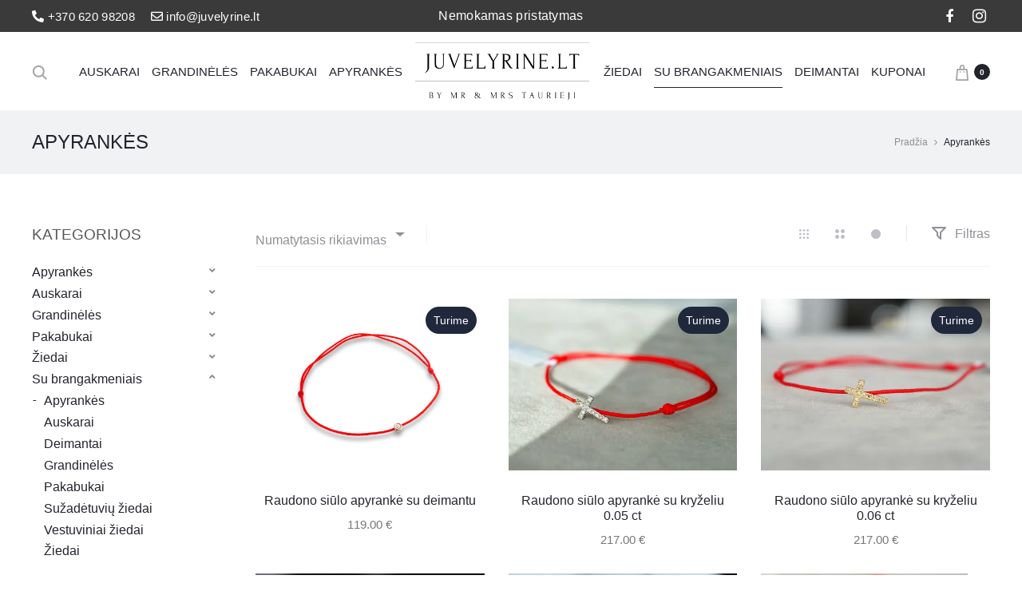

--- FILE ---
content_type: text/html; charset=UTF-8
request_url: https://juvelyrine.lt/produkto-kategorija/papuosalai/individuali-gamyba/apyrankes-individuali-gamyba/
body_size: 48987
content:
<!DOCTYPE html>
<html lang="lt-LT">
<head>
<meta charset="UTF-8">
<meta name="viewport" content="width=device-width, initial-scale=1">
<link rel="profile" href="http://gmpg.org/xfn/11">
<link rel="pingback" href="https://juvelyrine.lt/xmlrpc.php">
	<!-- Google tag (gtag.js) --> 
	<script async src="https://www.googletagmanager.com/gtag/js?id=G-VC7XJ7GXSL"></script> 
	<script> 
		window.dataLayer = window.dataLayer || []; 
		function gtag(){dataLayer.push(arguments);} 
		gtag('js', new Date()); 
		gtag('config', 'G-VC7XJ7GXSL'); 
	</script>
<meta name='robots' content='index, follow, max-image-preview:large, max-snippet:-1, max-video-preview:-1' />
	<style>img:is([sizes="auto" i], [sizes^="auto," i]) { contain-intrinsic-size: 3000px 1500px }</style>
	<script id="cookieyes" type="text/javascript" src="https://cdn-cookieyes.com/client_data/a609e81ad4bba308ca5851e3/script.js"></script>
<!-- Google Tag Manager for WordPress by gtm4wp.com -->
<script data-cfasync="false" data-pagespeed-no-defer>
	var gtm4wp_datalayer_name = "dataLayer";
	var dataLayer = dataLayer || [];
	const gtm4wp_use_sku_instead = 1;
	const gtm4wp_currency = 'EUR';
	const gtm4wp_product_per_impression = 10;
	const gtm4wp_clear_ecommerce = false;
	const gtm4wp_datalayer_max_timeout = 2000;
</script>
<!-- End Google Tag Manager for WordPress by gtm4wp.com -->
	<!-- This site is optimized with the Yoast SEO Premium plugin v25.4 (Yoast SEO v26.7) - https://yoast.com/wordpress/plugins/seo/ -->
	<title>Apyrankės - Juvelyrine.lt</title>
	<link rel="canonical" href="https://juvelyrine.lt/produkto-kategorija/papuosalai/su-brangakmeniais/apyrankes-individuali-gamyba/" />
	<meta property="og:locale" content="lt_LT" />
	<meta property="og:type" content="article" />
	<meta property="og:title" content="Apyrankės" />
	<meta property="og:url" content="https://juvelyrine.lt/produkto-kategorija/papuosalai/su-brangakmeniais/apyrankes-individuali-gamyba/" />
	<meta property="og:site_name" content="Juvelyrine.lt" />
	<meta property="og:image" content="https://juvelyrine.lt/wp-content/uploads/2023/01/juvelyrine.lt-logotipas.png" />
	<meta property="og:image:width" content="404" />
	<meta property="og:image:height" content="140" />
	<meta property="og:image:type" content="image/png" />
	<meta name="twitter:card" content="summary_large_image" />
	<script type="application/ld+json" class="yoast-schema-graph">{"@context":"https://schema.org","@graph":[{"@type":"CollectionPage","@id":"https://juvelyrine.lt/produkto-kategorija/papuosalai/su-brangakmeniais/apyrankes-individuali-gamyba/","url":"https://juvelyrine.lt/produkto-kategorija/papuosalai/su-brangakmeniais/apyrankes-individuali-gamyba/","name":"Apyrankės - Juvelyrine.lt","isPartOf":{"@id":"https://juvelyrine.lt/#website"},"primaryImageOfPage":{"@id":"https://juvelyrine.lt/produkto-kategorija/papuosalai/su-brangakmeniais/apyrankes-individuali-gamyba/#primaryimage"},"image":{"@id":"https://juvelyrine.lt/produkto-kategorija/papuosalai/su-brangakmeniais/apyrankes-individuali-gamyba/#primaryimage"},"thumbnailUrl":"https://juvelyrine.lt/wp-content/uploads/2024/02/apyranke-su-deimantu.png","breadcrumb":{"@id":"https://juvelyrine.lt/produkto-kategorija/papuosalai/su-brangakmeniais/apyrankes-individuali-gamyba/#breadcrumb"},"inLanguage":"lt-LT"},{"@type":"ImageObject","inLanguage":"lt-LT","@id":"https://juvelyrine.lt/produkto-kategorija/papuosalai/su-brangakmeniais/apyrankes-individuali-gamyba/#primaryimage","url":"https://juvelyrine.lt/wp-content/uploads/2024/02/apyranke-su-deimantu.png","contentUrl":"https://juvelyrine.lt/wp-content/uploads/2024/02/apyranke-su-deimantu.png","width":1000,"height":800,"caption":"apyranke su deimantu"},{"@type":"BreadcrumbList","@id":"https://juvelyrine.lt/produkto-kategorija/papuosalai/su-brangakmeniais/apyrankes-individuali-gamyba/#breadcrumb","itemListElement":[{"@type":"ListItem","position":1,"name":"Pradžia","item":"https://juvelyrine.lt/"},{"@type":"ListItem","position":2,"name":"Papuošalai","item":"https://juvelyrine.lt/produkto-kategorija/papuosalai/"},{"@type":"ListItem","position":3,"name":"Su brangakmeniais","item":"https://juvelyrine.lt/produkto-kategorija/papuosalai/su-brangakmeniais/"},{"@type":"ListItem","position":4,"name":"Apyrankės"}]},{"@type":"WebSite","@id":"https://juvelyrine.lt/#website","url":"https://juvelyrine.lt/","name":"Juvelyrine.lt","description":"Juvelyriniai dirbiniai iš aukso: vestuviniai ir sužadėtuvių žiedai, auksinės grandinės ir auskarai.","publisher":{"@id":"https://juvelyrine.lt/#organization"},"potentialAction":[{"@type":"SearchAction","target":{"@type":"EntryPoint","urlTemplate":"https://juvelyrine.lt/?s={search_term_string}"},"query-input":{"@type":"PropertyValueSpecification","valueRequired":true,"valueName":"search_term_string"}}],"inLanguage":"lt-LT"},{"@type":"Organization","@id":"https://juvelyrine.lt/#organization","name":"Juvelyrine.lt","url":"https://juvelyrine.lt/","logo":{"@type":"ImageObject","inLanguage":"lt-LT","@id":"https://juvelyrine.lt/#/schema/logo/image/","url":"https://juvelyrine.lt/wp-content/uploads/2023/01/juvelyrine.lt-logotipas.png","contentUrl":"https://juvelyrine.lt/wp-content/uploads/2023/01/juvelyrine.lt-logotipas.png","width":404,"height":140,"caption":"Juvelyrine.lt"},"image":{"@id":"https://juvelyrine.lt/#/schema/logo/image/"},"sameAs":["https://www.facebook.com/juvelyrine.lt/","https://www.instagram.com/juvelyrine.lt/"]}]}</script>
	<!-- / Yoast SEO Premium plugin. -->


<link rel='dns-prefetch' href='//omnisnippet1.com' />
<link rel='dns-prefetch' href='//fonts.googleapis.com' />
<link href='https://fonts.gstatic.com' crossorigin rel='preconnect' />
<link rel="alternate" type="application/rss+xml" title="Juvelyrine.lt &raquo; Įrašų RSS srautas" href="https://juvelyrine.lt/feed/" />
<link rel="alternate" type="application/rss+xml" title="Juvelyrine.lt &raquo; Komentarų RSS srautas" href="https://juvelyrine.lt/comments/feed/" />
<link rel="alternate" type="application/rss+xml" title="Juvelyrine.lt &raquo; Apyrankės Kategorija srautas" href="https://juvelyrine.lt/produkto-kategorija/papuosalai/su-brangakmeniais/apyrankes-individuali-gamyba/feed/" />
<link rel='stylesheet' id='omnisend-woocommerce-checkout-block-checkout-newsletter-subscription-block-css' href='https://juvelyrine.lt/wp-content/plugins/omnisend-connect/includes/blocks/build/omnisend-checkout-block.css?ver=0.1.1' type='text/css' media='all' />
<link rel='stylesheet' id='sbi_styles-css' href='https://juvelyrine.lt/wp-content/plugins/instagram-feed/css/sbi-styles.min.css?ver=6.10.0' type='text/css' media='all' />
<style id='wp-emoji-styles-inline-css' type='text/css'>

	img.wp-smiley, img.emoji {
		display: inline !important;
		border: none !important;
		box-shadow: none !important;
		height: 1em !important;
		width: 1em !important;
		margin: 0 0.07em !important;
		vertical-align: -0.1em !important;
		background: none !important;
		padding: 0 !important;
	}
</style>
<link rel='stylesheet' id='wdp-style-css' href='https://juvelyrine.lt/wp-content/plugins/aco-woo-dynamic-pricing/assets/css/frontend.css?ver=4.5.10' type='text/css' media='all' />
<link rel='stylesheet' id='woocommerce-general-css' href='https://juvelyrine.lt/wp-content/plugins/woocommerce/assets/css/woocommerce.css?ver=10.3.7' type='text/css' media='all' />
<style id='woocommerce-inline-inline-css' type='text/css'>
.woocommerce form .form-row .required { visibility: visible; }
</style>
<link rel='stylesheet' id='wcboost-variation-swatches-css' href='https://juvelyrine.lt/wp-content/plugins/wcboost-variation-swatches/assets/css/frontend.css?ver=1.1.3' type='text/css' media='all' />
<style id='wcboost-variation-swatches-inline-css' type='text/css'>
:root { --wcboost-swatches-item-width: 40px; --wcboost-swatches-item-height: 40px; }
</style>
<link rel='stylesheet' id='awf-nouislider-css' href='https://juvelyrine.lt/wp-content/plugins/annasta-woocommerce-product-filters/styles/nouislider.min.css?ver=1.8.2' type='text/css' media='all' />
<link rel='stylesheet' id='awf-font-awesome-css' href='https://juvelyrine.lt/wp-content/plugins/annasta-woocommerce-product-filters/styles/awf-font-awesome.css?ver=1.8.2' type='text/css' media='all' />
<link rel='stylesheet' id='awf-font-awesome-all-css' href='https://juvelyrine.lt/wp-content/plugins/annasta-woocommerce-product-filters/styles/fontawesome-all.min.css?ver=1.8.2' type='text/css' media='all' />
<link rel='stylesheet' id='awf-css' href='https://juvelyrine.lt/wp-content/plugins/annasta-woocommerce-product-filters/styles/awf.css?ver=1.8.2' type='text/css' media='all' />
<link rel='stylesheet' id='awf-style-options-css' href='https://juvelyrine.lt/wp-content/uploads/annasta-filters/css/style-options-1761239060.css?ver=1.8.2' type='text/css' media='all' />
<link rel='stylesheet' id='megamenu-css' href='https://juvelyrine.lt/wp-content/uploads/maxmegamenu/style.css?ver=7b27a5' type='text/css' media='all' />
<link rel='stylesheet' id='dashicons-css' href='https://juvelyrine.lt/wp-includes/css/dashicons.min.css?ver=6.7.1' type='text/css' media='all' />
<link rel='stylesheet' id='montonio-style-css' href='https://juvelyrine.lt/wp-content/plugins/montonio-for-woocommerce/assets/css/montonio-style.css?ver=9.3.2' type='text/css' media='all' />
<link rel='stylesheet' id='brands-styles-css' href='https://juvelyrine.lt/wp-content/plugins/woocommerce/assets/css/brands.css?ver=10.3.7' type='text/css' media='all' />
<link rel='stylesheet' id='sober-fonts-css' href='https://fonts.googleapis.com/css?family=Poppins%3A300%2C400%2C500%2C600%2C700%7Csans-serif&#038;subset=latin%2Clatin-ext&#038;display=swap&#038;ver=6.7.1' type='text/css' media='all' />
<link rel='stylesheet' id='select2-css' href='https://juvelyrine.lt/wp-content/plugins/woocommerce/assets/css/select2.css?ver=10.3.7' type='text/css' media='all' />
<link rel='stylesheet' id='font-awesome-css' href='https://juvelyrine.lt/wp-content/themes/sober/css/font-awesome.min.css?ver=4.7.0' type='text/css' media='all' />
<link rel='stylesheet' id='bootstrap-css' href='https://juvelyrine.lt/wp-content/themes/sober/css/bootstrap.css?ver=3.3.6' type='text/css' media='all' />
<link rel='stylesheet' id='sober-css' href='https://juvelyrine.lt/wp-content/themes/sober/style.css?ver=1.0.0' type='text/css' media='all' />
<style id='sober-inline-css' type='text/css'>
body,button,input,select,textarea{font-family: sans-serif;font-size: 16px;font-weight: 400;}a{color: #23232c;}a:hover{color: #111114;}h1, .h1{font-family: sans-serif;font-weight: 400;}h2, .h2{font-family: sans-serif;}h3, .h3{font-family: sans-serif;}h4, .h4{font-family: sans-serif;}h5, .h5{font-family: sans-serif;}h6, .h6{font-family: sans-serif;}.nav-menu > li > a, .side-menu .menu > li > a{font-family: sans-serif;font-size: 15px;}.nav-menu .sub-menu a, .side-menu .sub-menu a{font-family: sans-serif;font-weight: 400;}.primary-menu.side-menu .menu > li > a{font-family: sans-serif;font-weight: 400;}.primary-menu.side-menu .sub-menu li a{font-family: sans-serif;font-weight: 400;}.mobile-menu.side-menu .menu > li > a{font-family: sans-serif;font-weight: 400;}.mobile-menu.side-menu .sub-menu li a{font-family: sans-serif;font-weight: 400;}.page-header .page-title{font-family: sans-serif;font-size: 24px;font-weight: 400;}.page-header-style-minimal .page-header .page-title{font-family: Sofia Pro;}.woocommerce .woocommerce-breadcrumb, .breadcrumb{font-family: sans-serif;font-weight: 400;}.widget-title{font-family: sans-serif;}.woocommerce div.product .product_title{font-family: sans-serif;font-weight: 400;}.woocommerce div.product .woocommerce-product-details__short-description, .woocommerce div.product div[itemprop="description"]{font-family: sans-serif;font-weight: 400;}.woocommerce .upsells h2, .woocommerce .related h2{font-family: sans-serif;font-weight: 400;}.footer-info{font-family: sans-serif;font-weight: 400;}.vc_custom_heading, .sober-section-heading, .sober-banner-image__title, .sober-banner .banner-text, .sober-banner3 .banner-text, .sober-chart .text, .sober-pricing-table .table-header .pricing, .sober-countdown .box{ font-family:sans-serif; }h1.vc_custom_heading, h1.sober-section-heading, .sober-banner4 .banner-content h1, .project-header .project-title{ font-family:sans-serif; }h2.vc_custom_heading, h2.sober-section-heading, .sober-banner4 .banner-content h2, .sober-category-banner .banner-title, .sober-modal .modal-header h4, .sober-popup .popup-content h2{ font-family:sans-serif; }h3.vc_custom_heading, h3.sober-section-heading, .sober-banner4 .banner-content h3, .sober-subscribe-box__title, .sober-banner-simple__text, .sober-popup .popup-content h3, .portfolio-items .portfolio .project-title, .sober-product .product-title, .sober-collection-carousel__item-title, .sober-image-slider__item-text{ font-family:sans-serif; }h4.vc_custom_heading, h4.sober-section-heading, .sober-banner4 .banner-content h4, .sober-popup .popup-content h4{ font-family:sans-serif; }h5.vc_custom_heading, h5.sober-section-heading, .sober-banner4 .banner-content h5{ font-family:sans-serif; }h6.vc_custom_heading, h6.sober-section-heading, .sober-banner4 .banner-content h6{ font-family:sans-serif; }.woocommerce div.product .product_title, .woocommerce div.product.layout-style-5 p.price,
									.woocommerce div.product.layout-style-5 span.price, .woocommerce div.product.layout-style-6 p.price,
									.woocommerce div.product.layout-style-6 span.price{ font-family:sans-serif; }.site-branding .logo img {width: 220px;}.sober-popup.popup-layout-fullscreen, .sober-popup-backdrop {background-color: rgba(35,35,44,0.5); }.woocommerce .ribbons .onsale {background-color: #dd3333}.woocommerce .ribbons .newness {background-color: #ffaa65}.woocommerce .ribbons .featured {background-color: #ff6962}.woocommerce .ribbons .sold-out {background-color: #827d7d}.site-footer.custom { background-color: #3a3a3a; }

			:root {
				--wcboost-swatches-item-gap: 0px;
			}
			.wcboost-variation-swatches--catalog {
				--wcboost-swatches-item-gap: 4px;
			}
			.wcboost-variation-swatches--catalog .wcboost-variation-swatches--color .wcboost-variation-swatches__name {
				width: 100%;
				height: 100%;
			}
		
</style>
<link rel='stylesheet' id='sober-child-css' href='https://juvelyrine.lt/wp-content/themes/sober-child/style.css?ver=6.7.1' type='text/css' media='all' />
<script type="text/template" id="tmpl-variation-template">
	<div class="woocommerce-variation-description">{{{ data.variation.variation_description }}}</div>
	<div class="woocommerce-variation-price">{{{ data.variation.price_html }}}</div>
	<div class="woocommerce-variation-availability">{{{ data.variation.availability_html }}}</div>
</script>
<script type="text/template" id="tmpl-unavailable-variation-template">
	<p role="alert">Deja, šis produktas neprieinamas. Pasirinkite kitokią kombinaciją.</p>
</script>
<script type="text/javascript" src="https://juvelyrine.lt/wp-includes/js/jquery/jquery.min.js?ver=3.7.1" id="jquery-core-js"></script>
<script type="text/javascript" src="https://juvelyrine.lt/wp-includes/js/jquery/jquery-migrate.min.js?ver=3.4.1" id="jquery-migrate-js"></script>
<script type="text/javascript" id="awd-script-js-extra">
/* <![CDATA[ */
var awdajaxobject = {"url":"https:\/\/juvelyrine.lt\/wp-admin\/admin-ajax.php","nonce":"d28fd40ce0","priceGroup":"119","dynamicPricing":"","variablePricing":"","thousandSeparator":",","decimalSeparator":"."};
/* ]]> */
</script>
<script type="text/javascript" src="https://juvelyrine.lt/wp-content/plugins/aco-woo-dynamic-pricing/assets/js/frontend.js?ver=4.5.10" id="awd-script-js"></script>
<script type="text/javascript" src="https://juvelyrine.lt/wp-content/plugins/woocommerce/assets/js/jquery-blockui/jquery.blockUI.min.js?ver=2.7.0-wc.10.3.7" id="wc-jquery-blockui-js" data-wp-strategy="defer"></script>
<script type="text/javascript" id="wc-add-to-cart-js-extra">
/* <![CDATA[ */
var wc_add_to_cart_params = {"ajax_url":"\/wp-admin\/admin-ajax.php","wc_ajax_url":"\/?wc-ajax=%%endpoint%%","i18n_view_cart":"Per\u017ei\u016br\u0117ti krep\u0161el\u012f","cart_url":"https:\/\/juvelyrine.lt\/krepselis\/","is_cart":"","cart_redirect_after_add":"no"};
/* ]]> */
</script>
<script type="text/javascript" src="https://juvelyrine.lt/wp-content/plugins/woocommerce/assets/js/frontend/add-to-cart.min.js?ver=10.3.7" id="wc-add-to-cart-js" data-wp-strategy="defer"></script>
<script type="text/javascript" src="https://juvelyrine.lt/wp-content/plugins/woocommerce/assets/js/js-cookie/js.cookie.min.js?ver=2.1.4-wc.10.3.7" id="wc-js-cookie-js" defer="defer" data-wp-strategy="defer"></script>
<script type="text/javascript" id="woocommerce-js-extra">
/* <![CDATA[ */
var woocommerce_params = {"ajax_url":"\/wp-admin\/admin-ajax.php","wc_ajax_url":"\/?wc-ajax=%%endpoint%%","i18n_password_show":"Rodyti slapta\u017eod\u012f","i18n_password_hide":"Sl\u0117pti slapta\u017eod\u012f"};
/* ]]> */
</script>
<script type="text/javascript" src="https://juvelyrine.lt/wp-content/plugins/woocommerce/assets/js/frontend/woocommerce.min.js?ver=10.3.7" id="woocommerce-js" defer="defer" data-wp-strategy="defer"></script>
<script type="text/javascript" src="https://juvelyrine.lt/wp-content/plugins/annasta-woocommerce-product-filters/code/js/wNumb.js?ver=6.7.1" id="awf-wnumb-js"></script>
<script type="text/javascript" src="https://juvelyrine.lt/wp-content/plugins/annasta-woocommerce-product-filters/code/js/nouislider.min.js?ver=6.7.1" id="awf-nouislider-js"></script>
<script type="text/javascript" src="https://juvelyrine.lt/wp-includes/js/jquery/ui/core.min.js?ver=1.13.3" id="jquery-ui-core-js"></script>
<script type="text/javascript" src="https://juvelyrine.lt/wp-includes/js/jquery/ui/mouse.min.js?ver=1.13.3" id="jquery-ui-mouse-js"></script>
<script type="text/javascript" src="https://juvelyrine.lt/wp-includes/js/jquery/ui/sortable.min.js?ver=1.13.3" id="jquery-ui-sortable-js"></script>
<script type="text/javascript" id="awf-js-extra">
/* <![CDATA[ */
var awf_data = {"filters_url":"https:\/\/juvelyrine.lt\/produkto-kategorija\/apyrankes-individuali-gamyba\/","ajax_url":"https:\/\/juvelyrine.lt\/wp-admin\/admin-ajax.php","ajax_mode":"compatibility_mode","cm_v2":"no","query":{"archive-filter":1,"product-categories":"apyrankes-individuali-gamyba"},"wrapper_reload":"no","reset_all_exceptions":["ppp","orderby","product_cat","archive-filter"],"togglable_preset":{"insert_btn_before_container":"","close_preset_on_ajax_update":true},"i18n":{"badge_reset_label":"","togglable_preset_btn_label":"Filters","cc_button_label":"Toggle children collapse"},"archive_page":"product-categories","archive_identifier":"archive-filter","archive_page_switch":"\/apyrankes-individuali-gamyba\/","archive_page_trailingslash":"\/","permalinks_on":"yes","pagination_container":".woocommerce-pagination","orderby_container":".woocommerce-ordering","result_count_container":".woocommerce-result-count","no_result_container":".woocommerce-info,.woocommerce-no-products-found","products_container":".products","archive_components_support":"yes"};
/* ]]> */
</script>
<script type="text/javascript" src="https://juvelyrine.lt/wp-content/plugins/annasta-woocommerce-product-filters/code/js/awf.js?ver=1.8.2" id="awf-js"></script>
<script type="text/javascript" src="https://juvelyrine.lt/wp-content/plugins/js_composer/assets/js/vendors/woocommerce-add-to-cart.js?ver=8.1" id="vc_woocommerce-add-to-cart-js-js"></script>
<script type="text/javascript" src="https://juvelyrine.lt/wp-includes/js/underscore.min.js?ver=1.13.7" id="underscore-js"></script>
<script type="text/javascript" id="wp-util-js-extra">
/* <![CDATA[ */
var _wpUtilSettings = {"ajax":{"url":"\/wp-admin\/admin-ajax.php"}};
/* ]]> */
</script>
<script type="text/javascript" src="https://juvelyrine.lt/wp-includes/js/wp-util.min.js?ver=6.7.1" id="wp-util-js"></script>
<script type="text/javascript" id="wc-add-to-cart-variation-js-extra">
/* <![CDATA[ */
var wc_add_to_cart_variation_params = {"wc_ajax_url":"\/?wc-ajax=%%endpoint%%","i18n_no_matching_variations_text":"Deja, J\u016bs\u0173 u\u017eklausos neatitiko jokie produktai. Pasirinkite kitoki\u0105 kombinacij\u0105.","i18n_make_a_selection_text":"Pasirinkite produkto savybes prie\u0161 prid\u0117dami \u0161\u012f produkt\u0105 \u012f savo krep\u0161el\u012f.","i18n_unavailable_text":"Deja, \u0161is produktas neprieinamas. Pasirinkite kitoki\u0105 kombinacij\u0105.","i18n_reset_alert_text":"Your selection has been reset. Please select some product options before adding this product to your cart."};
/* ]]> */
</script>
<script type="text/javascript" src="https://juvelyrine.lt/wp-content/plugins/woocommerce/assets/js/frontend/add-to-cart-variation.min.js?ver=10.3.7" id="wc-add-to-cart-variation-js" defer="defer" data-wp-strategy="defer"></script>
<script type="text/javascript" id="wc-cart-fragments-js-extra">
/* <![CDATA[ */
var wc_cart_fragments_params = {"ajax_url":"\/wp-admin\/admin-ajax.php","wc_ajax_url":"\/?wc-ajax=%%endpoint%%","cart_hash_key":"wc_cart_hash_4dedd37032f1cfb297a48d27a8da3ca4","fragment_name":"wc_fragments_4dedd37032f1cfb297a48d27a8da3ca4","request_timeout":"5000"};
/* ]]> */
</script>
<script type="text/javascript" src="https://juvelyrine.lt/wp-content/plugins/woocommerce/assets/js/frontend/cart-fragments.min.js?ver=10.3.7" id="wc-cart-fragments-js" defer="defer" data-wp-strategy="defer"></script>
<script></script><link rel="https://api.w.org/" href="https://juvelyrine.lt/wp-json/" /><link rel="alternate" title="JSON" type="application/json" href="https://juvelyrine.lt/wp-json/wp/v2/product_cat/55" /><link rel="EditURI" type="application/rsd+xml" title="RSD" href="https://juvelyrine.lt/xmlrpc.php?rsd" />
<meta name="generator" content="WordPress 6.7.1" />
<meta name="generator" content="WooCommerce 10.3.7" />
				<meta name="omnisend-site-verification" content="655db062ab4bf6d59e47dfa8"/>
				
<!-- Google Tag Manager for WordPress by gtm4wp.com -->
<!-- GTM Container placement set to automatic -->
<script data-cfasync="false" data-pagespeed-no-defer>
	var dataLayer_content = {"pagePostType":"product","pagePostType2":"tax-product","pageCategory":[],"customerTotalOrders":0,"customerTotalOrderValue":0,"customerFirstName":"","customerLastName":"","customerBillingFirstName":"","customerBillingLastName":"","customerBillingCompany":"","customerBillingAddress1":"","customerBillingAddress2":"","customerBillingCity":"","customerBillingState":"","customerBillingPostcode":"","customerBillingCountry":"","customerBillingEmail":"","customerBillingEmailHash":"","customerBillingPhone":"","customerShippingFirstName":"","customerShippingLastName":"","customerShippingCompany":"","customerShippingAddress1":"","customerShippingAddress2":"","customerShippingCity":"","customerShippingState":"","customerShippingPostcode":"","customerShippingCountry":"","cartContent":{"totals":{"applied_coupons":[],"discount_total":0,"subtotal":0,"total":0},"items":[]}};
	dataLayer.push( dataLayer_content );
</script>
<script data-cfasync="false" data-pagespeed-no-defer>
(function(w,d,s,l,i){w[l]=w[l]||[];w[l].push({'gtm.start':
new Date().getTime(),event:'gtm.js'});var f=d.getElementsByTagName(s)[0],
j=d.createElement(s),dl=l!='dataLayer'?'&l='+l:'';j.async=true;j.src=
'//www.googletagmanager.com/gtm.js?id='+i+dl;f.parentNode.insertBefore(j,f);
})(window,document,'script','dataLayer','GTM-KL5T6VJ6');
</script>
<!-- End Google Tag Manager for WordPress by gtm4wp.com -->	<noscript><style>.woocommerce-product-gallery{ opacity: 1 !important; }</style></noscript>
	<meta name="generator" content="Powered by WPBakery Page Builder - drag and drop page builder for WordPress."/>
<link rel="icon" href="https://juvelyrine.lt/wp-content/uploads/2023/07/cropped-Mr-Mrs-2-100x100.png" sizes="32x32" />
<link rel="icon" href="https://juvelyrine.lt/wp-content/uploads/2023/07/cropped-Mr-Mrs-2-300x300.png" sizes="192x192" />
<link rel="apple-touch-icon" href="https://juvelyrine.lt/wp-content/uploads/2023/07/cropped-Mr-Mrs-2-300x300.png" />
<meta name="msapplication-TileImage" content="https://juvelyrine.lt/wp-content/uploads/2023/07/cropped-Mr-Mrs-2-300x300.png" />
		<style type="text/css" id="wp-custom-css">
			/*VLSK*/ 
/*.mobile-menu .toggle-nav {
    margin-top: -5px;
    margin-bottom: 30px;
    position: relative;
    top: unset;
    left: unset;
}
body .wc-block-components-notice-banner>.wc-block-components-notice-banner__content .wc-forward {
    background: none !important;
    margin-left: 10px;
    text-decoration: underline;
}
.pswp__caption {
	display: none;
}
.pswp__zoom-wrap,
.pswp--open .pswp__img {
    max-width: 700px !important;
    height: auto !important;
    left: 50%;
    top: 50%;
    transform: translate(-50%, -50%) !important;
}
.woocommerce div.product.layout-style-2 div.images .woocommerce-product-gallery__slider {
    margin-left: unset;
}

.products:not(.related) div.product.sale.product-type-variable .price {
		display: flex;
}
.woocommerce div.product form.cart .variations {
    text-align: unset;
		margin: 20px 0;
}
.woocommerce div.product form.cart .variations .variable {
    padding: unset;
}
.woocommerce div.product form.cart.swatches-support .variable-options .label {
    text-align: unset;
}
.woocommerce div.product p.price del, .woocommerce div.product span.price del {
    font-size: 18px;
    line-height: 36px;
}

.woocommerce ul.products li.product .product-hover-image {
    background-color: #fff;
}
.sober-message-box .box-content {
    margin-right: 25px;
}
.woocommerce ul.products li.product a img {
    max-height: 350px;
    object-fit: cover;
}*/
/*Footer*/
/*.footer-widgets .footer-widgets-area {
    margin-bottom: 35px;
}
.widget ul.menu li:hover>a, .widget ul.menu li.current-menu-item>a {
	color: #fff;
	text-decoration: underline;
}
*/
/*Badges*/
/*.badge-wrapper, .products .badge {
    display: inline-block;
    max-width: max-content;
    position: absolute;
    top: 10px;
    right: 10px!important;
    left: unset;
		z-index: 9;
}

.badge-wrapper span {
    margin-bottom: 10px;
    border-radius: 20px
}

.badge-wrapper span.stock-status,.badge {
    background-color: #20283b!important;
    color: #fff!important;
    padding: 10px;
    display: inline-block;
    font-size: 14px;
    line-height: 1em;
    font-family: 'Lato',sans-serif
}

.single-product .badge-wrapper {
    top: 20px
}
*/
/*Checkout*/
/*div.paysera-payments.grid label > div:first-child {
    display: none;
}
.paysera-payment-method:hover label {
    cursor: pointer !important;
}
.woocommerce-checkout #payment label{
    padding: 20px;
    border: 0;
}
.paysera-payment-active, .paysera-payment-method:hover label  {
    box-shadow: 0px 3px 6px #00000040;
    border-radius: 10px;
}*/
/*OMNISEND*/
/*#omnisend_newsletter_checkbox_field label {
    margin: 0;
		padding-left: 40px;
		padding-top: 0;
}
#omnisend_newsletter_checkbox_field label input {
    display: inline-block;
    width: 22px;
    height: 22px;
    margin-left: -40px;
}*/
/**/
/*.woocommerce div.product div.images div.thumbnails .woocommerce-product-gallery__image{
	height: 65px;
}
.mobile-shop-buttons.woocommerce ul.products li.product .button.product_type_grouped, .mobile-shop-buttons.woocommerce ul.products li.product .button.product_type_external, .mobile-shop-buttons.woocommerce ul.products li.product .button.product_type_variable, .mobile-shop-buttons.woocommerce ul.products li.product .button.ajax_add_to_cart, .mobile-shop-buttons.woocommerce ul.products li.product .add_to_cart_button, .mobile-shop-buttons .woocommerce ul.products li.product .button.product_type_grouped, .mobile-shop-buttons .woocommerce ul.products li.product .button.product_type_external, .mobile-shop-buttons .woocommerce ul.products li.product .button.product_type_variable, .mobile-shop-buttons .woocommerce ul.products li.product .button.ajax_add_to_cart, .mobile-shop-buttons .woocommerce ul.products li.product .add_to_cart_button{
	display:none;
}
.woocommerce-product-attributes-item__value{
	color: #23232c;
}
.woocommerce div.product form.cart .variations .variable{
	width: 100%;
}
.woocommerce-result-count{
	display:none !important;
}
.woocommerce input[type="radio"], .woocommerce input[type="checkbox"]{
	display: unset;
}
.awf-filter-container input[type="checkbox"].awf-filter, .awf-filter-container input[type="radio"].awf-filter{  display: none;
}
.centered-mano{
	font-family: -apple-system, BlinkMacSystemFont, "Segoe UI", Roboto, Oxygen-Sans, Ubuntu, Cantarell, "Helvetica Neue", sans-serif;
}
.woocommerce label.checkbox::after, .woocommerce input[type="radio"] + label::after, .woocommerce input[type="checkbox"] + label::after{
	content: none;
}
h2.vc_custom_heading{
	font-family: -apple-system, BlinkMacSystemFont, "Segoe UI", Roboto, Oxygen-Sans, Ubuntu, Cantarell, "Helvetica Neue", sans-serif !important;
}
.woocommerce div.product div.images div.thumbnails img{
	max-width: 100%;
	max-height: 100%;
	object-fit: cover;
}
.product_type_simple{
	display:none !important;
}

.page-header-style-minimal .page-header .page-title{
	font-family: -apple-system, BlinkMacSystemFont, "Segoe UI", Roboto, Oxygen-Sans, Ubuntu, Cantarell, "Helvetica Neue", sans-serif !important;
font-weight: 200;
	text-transform: uppercase !important;
}
.woocommerce div.product.sale .price ins {
    margin-left: 15px;
}
.nuolaida{
	display: inline-block;
margin-right: 10px;
font-size: 14px;
border: 1px solid black;
border-radius: 20px;
padding: 1px 12px 1px 15px;
line-height: 36px;
	margin-left: 17px;
	    width: 80px;
    text-align: center;
}
.nuolaida2{
	display: inline-block;
margin-right: 10px;
font-size: 14px;
border: 1px solid black;
border-radius: 20px;
padding: 1px 12px 1px 15px;
line-height: 36px;
	position: absolute;
margin-left: 17px;
	    width: 80px;
    text-align: center;
}
.woocommerce div.product.layout-style-2 .ribbons{
	left: 0;
}
.woocommerce .quantity .qty{
	width: 88%;
}
.quantity{
	display:none !important;
}
.woocommerce div.product form.cart div.quantity{
	margin-bottom: 15px;
	width: 100%;
}
.site-header{
	padding: 12px 0 10px;
}
.site-content{
	padding-bottom: 0px;
}
.mobile-menu .search-form .search-field{
padding: 0 0 0 10px;
	border: 1px solid #666;
	color: black;
}
.no-results, .not-found{
	  margin-bottom: 45px;
  margin-top: -60px;
}
.topbar{
	  height: 40px;
		background-color: #3a3a3a;
  	position: relative;
	  padding-bottom: 0px;
}
.footer-info .socials-extra{
	width: 160px;
}
.woocommerce div.product div[itemprop="description"], .woocommerce div.product .woocommerce-product-details__short-description{
	font-size: 1.4rem;
}
.woocommerce ul.products li.product:hover .buttons .button, .woocommerce ul.products li.product:hover .buttons .yith-wcwl-add-to-wishlist{
	display:none;
}
#ship-to-different-address-checkbox{
	display:none;
}

.woocommerce label.checkbox::before, .woocommerce input[type="radio"] + label::before, .woocommerce input[type="checkbox"] + label::before {
	width: unset;
	height: unset;
	left: -15px;
	border: none;
	background-color: unset;
}
.woocommerce-cart .cart-collaterals ul#shipping_method li{
	padding-bottom: 0px;
}

.awf-style-icons label::before, .awf-style-custom-terms label::before{
	border-radius: 30px;
}
.woocommerce input[type="checkbox"] + label::before{
	left: -1px;
	display:none;
}
.woocommerce label.checkbox, .woocommerce input[type="radio"] + label, .woocommerce input[type="checkbox"] + label{
	padding-left: 0px;
}

.noUi-connect{
	background: #AAA;
}
.awf-filter-title-container{
	margin: 23px 0 20px 0;
}
.woocommerce .upsells h2, .woocommerce .related h2{
	font-family: -apple-system, BlinkMacSystemFont, "Segoe UI", Roboto, Oxygen-Sans, Ubuntu, Cantarell, "Helvetica Neue", sans-serif !important;
font-weight: 200 !important;
	font-size: 29px;
	
}
.vc_btn3.vc_btn3-size-md{
	font-size: 21px;
padding-top: 18px;
padding-bottom: 18px;
padding-left: 90px;
padding-right: 90px;
}
.vc_btn3.vc_btn3-style-custom{
	background-image: none;
}
.woocommerce ul.products li.product{
	margin-bottom: 30px;
}
.woocommerce div.product.layout-style-2 div.images div.thumbnails{
	-ms-overflow-style: none; 
}

.woocommerce div.product.layout-style-2 div.images div.thumbnails::-webkit-scrollbar { 
    display: none;   
}

.nf-form-content{
	display: block ruby;
}
#nf-field-5-container{
	width: 60%;
	margin-left: 60px;
}
#nf-field-6-container{
	width: 27%;
}
.nf-field-element{
	margin-bottom: -27px !important;
}
#nf-form-title-2{
	display:none;
}
.nf-form-content button, .nf-form-content input[type="button"], .nf-form-content input[type="submit"]{
	background: #8d8d8d !important;
	padding: 0 75px;
}
.nf-form-content button:hover, .nf-form-content input[type="button"]:hover, .nf-form-content input[type="submit"]:hover{
	color: #e4dbdb;
}
#nf-field-5{
	background: #f7f7f700;
	border: 1px solid #fff;
}
#sb_instagram #sbi_load{
	margin-top: 20px;
}
.widget{
	padding:0;
	margin:0;
}

.footer-widgets ul.menu li a{
	color: white;
}
.widget ul.menu li a{
	font-size: 15px;
}
.footer-widgets a{
	color: white;
}
.footer-widgets a:hover{
	color: white;
}

svg{
	stroke: #a6a2a2;
	fill: #a6a2a2;
}

.footer-info .copyright{
	color: rgba(255,255,255,.5);
	font-size: 13px;
	font-family: -apple-system, BlinkMacSystemFont, "Segoe UI", Roboto, Oxygen-Sans, Ubuntu, Cantarell, "Helvetica Neue", sans-serif;
	font-weight: 400;
}
.variations-reset{
	display:none;
}
.wcboost-variation-swatches--round.wcboost-variation-swatches--button .wcboost-variation-swatches__item{
    border-radius: 100px;
}

.woocommerce div.product form.cart .woocommerce-variation{
	margin-bottom: 10px;
}
.woocommerce.sidebar-single-left .shop-toolbar .toolbar-control, .woocommerce.sidebar-single-right .shop-toolbar .toolbar-control{
	text-align: left;
}


@media screen and (max-width: 360px) {
.woocommerce ul.products li.product {
    width: 50%;
}
}

@media only screen and (max-width: 600px) {
	.woocommerce .shop-toolbar .toolbar-control li:first-child{
		padding-left: 0px;
	}

	.woocommerce div.product form.cart .woocommerce-variation{
	margin-top: -30px !important;
}
	
	#billing_last_name_field{
		margin-top: -35px;
	}
	.sober-message-box.success{
		margin-top: 125px !important;
	}
	.sober-message-box.danger{
		margin-top: 125px !important;
	}
	.woocommerce-checkout form.checkout table.shop_table th, .woocommerce-checkout form.checkout table.shop_table td{
		width: 100%;
	}
	.woocommerce .shop-toolbar .toolbar-control li{
		padding: 0;
	}
	#secondary{
		display:none !important;
	}
	.awf-children-container{
		margin-left: 30px !important;
	}
	.awf-filters-pa_aukso-spalva-filter{
		margin-left: 30px;
	}
	
	
	.mobile-shop-buttons.woocommerce ul.products li.product .ribbons, .mobile-shop-buttons .woocommerce ul.products li.product .ribbons{
		left: 0;
	}
	.woocommerce div.product.layout-style-2 .ribbons{
		left: 0px;
	}
	
	.woocommerce div.product.layout-style-2 div.images{
	margin-left: 0px !important;
}
	.woocommerce div.product .product_title{
		margin-top:25px;
	}
  .footer-widgets-area-4{
	width: 100% !important;
	margin-left: 0 !important;
		margin-top: 30px;
	}
	.footer-widgets-area-3{
		margin-top: 50px;
	}
	.footer-widgets-area-2{
		margin-top: 50px;
	}
	.footer-info .socials-extra{
		padding-left: 0px !important;
	}
	.topbar{
		display:none;
		height: 0;
	}
	.woocommerce div.product{
		margin-top: 55px;
	}
	.woocommerce div.product div.images, .woocommerce div.product div.summary{
	width: 100% !important;
}
	
	.page-header-style-minimal .page-header{
		padding-top: 120px;
	}
	.woocommerce.archive .site-content{
		padding-top: 0px;
	}
	input[type="text"], input[type="email"], input[type="url"], input[type="password"], input[type="search"], input[type="tel"], input[type="range"], input[type="date"], input[type="month"], input[type="week"], input[type="time"], input[type="datetime"], input[type="datetime-local"], input[type="color"], textarea{
		padding-left: 0 !important;
		text-align: center;
	}
	.wp-block-columns:not(.is-not-stacked-on-mobile) > .wp-block-column{
		flex-basis: unset !important;
	}
	.site-content{
		padding-top: 35px !important;
	}
	.header-sticky-smart.topbar-mobile-disabled .site-header.headroom--top{
		top: unset;
	}
}






html,
body{
width:100%;
overflow-x:hidden;
}


.mobile-menu .search-form .search-submit{
	right: 7px;
top: 2px;
}
.woocommerce div.product .product-summary{
	
	margin: 0 auto;
}


.woocommerce div.product form.cart .button, .woocommerce div.product p.cart .button{
	min-width: 100%;
}
.woocommerce a.button, .woocommerce a.button.alt, .woocommerce a.button.disabled, .woocommerce a.button.alt.disabled, .woocommerce a.button:disabled, .woocommerce a.button.alt:disabled, .woocommerce a.button:disabled[disabled], .woocommerce a.button.alt:disabled[disabled], .woocommerce button.button, .woocommerce button.button.alt, .woocommerce button.button.disabled, .woocommerce button.button.alt.disabled, .woocommerce button.button:disabled, .woocommerce button.button.alt:disabled, .woocommerce button.button:disabled[disabled], .woocommerce button.button.alt:disabled[disabled], .woocommerce input.button, .woocommerce input.button.alt, .woocommerce input.button.disabled, .woocommerce input.button.alt.disabled, .woocommerce input.button:disabled, .woocommerce input.button.alt:disabled, .woocommerce input.button:disabled[disabled], .woocommerce input.button.alt:disabled[disabled]{
	background-color: #9d9e9e;
	opacity: .82;
	line-height: 50px;
}
input[type="email"]:active, input[type="email"]:focus, input[type="url"]:active, input[type="url"]:focus, input[type="password"]:active, input[type="password"]:focus,  input[type="number"]:active, input[type="number"]:focus, input[type="range"]:active, input[type="range"]:focus, input[type="date"]:active, input[type="date"]:focus, input[type="month"]:active, input[type="month"]:focus, input[type="week"]:active, input[type="week"]:focus, input[type="time"]:active, input[type="time"]:focus, input[type="datetime"]:active, input[type="datetime"]:focus, input[type="datetime-local"]:active, input[type="datetime-local"]:focus, input[type="color"]:active, input[type="color"]:focus, textarea:active, textarea:focus{
	color:#666 !important;
	border-bottom-color: #666 !important;
}
input[type="search"]:active, input[type="search"]:focus,{
	
}
.woocommerce nav.woocommerce-pagination ul li{
	padding: 15px 10px;
}
.woocommerce div.product .product_meta{
	font-size: .9em;
	text-transform: none;
	color: #848485;
}
.woocommerce div.product p.price, .woocommerce div.product span.price{
	font-size: 18px;
}
.product-type-simple .price .nuolaida{
	display:none;
}
.woocommerce div.product form.cart .button svg, .woocommerce div.product p.cart .button svg{
	display: none;
}


.woocommerce-account .woocommerce-MyAccount-navigation{
	margin-bottom: 40px;
}
.woocommerce-MyAccount-navigation-link--downloads{
	display:none;
}

.search-modal .product-cats{
	display:none;
}
.search-modal .search-field{
	color:black;
}

.button:hover, .button:focus, .btn:hover, .wpcf7-form .wpcf7-submit:hover, .btn:focus, .wpcf7-form .wpcf7-submit:focus{
	background-color: #686868;
}
.wpcf7 input[type="url"], .wpcf7 input[type="email"], .wpcf7 input[type="tel"]{
	color: white;
}
input[type="email"]:active, input[type="email"]:focus, input[type="url"]:active, input[type="url"]:focus, input[type="password"]:active, input[type="password"]:focus, input[type="search"]:active, input[type="search"]:focus, input[type="number"]:active, input[type="number"]:focus, input[type="tel"]:active, input[type="tel"]:focus, input[type="range"]:active, input[type="range"]:focus, input[type="date"]:active, input[type="date"]:focus, input[type="month"]:active, input[type="month"]:focus, input[type="week"]:active, input[type="week"]:focus, input[type="time"]:active, input[type="time"]:focus, input[type="datetime"]:active, input[type="datetime"]:focus, input[type="datetime-local"]:active, input[type="datetime-local"]:focus, input[type="color"]:active, input[type="color"]:focus, textarea:active, textarea:focus{
	color: #000;
border-bottom-color: #000;
}
.woocommerce ul.products li.product.sale .price{
	direction: ltr;
}
.woocommerce ul.products li.product .price del{
	margin-right: 15px;
	margin-left: 0px;
	margin-top: -4px;
}
.woocommerce div.product.sale .price{
	    direction: ltr;
	display: inline-block;
}
.post-navigation{
	display:none;
}
.woocommerce div.product p.price{
	margin-top: 15px;
margin-bottom: 10px;
}
.woocommerce form.lost_reset_password label{
	transform: translateY(43px) translateX(10px);
}
.woocommerce form .form-row input.input-text, .woocommerce form .form-row textarea{
	padding: 10px 10px;
}
.woocommerce-cart .cart_coupon .coupon_button .input-text{
	padding-left: 10px;
}
.woocommerce-checkout .woocommerce-coupon-form form.checkout_coupon .input-text{
	padding-left: 10px;
}
.wpcf7-form .wpcf7-submit{
	background-color: #8d8d8d;
	font-size: 1.7rem;
	line-height: 48px;
	font-weight: 200;
    font-family: -apple-system, BlinkMacSystemFont, Segoe UI, Roboto, Oxygen-Sans, Ubuntu, Cantarell, Helvetica Neue, sans-serif;
}
.button, .btn, .wpcf7-form .wpcf7-submit{
	background-color: #8d8d8d;
}
.site-footer .footer-widgets::before, .site-footer .footer-content::before, .site-footer .footer-info::before{
	border-top: 1px solid #9d9d9d;
}
.nf-form-content .list-select-wrap .nf-field-element > div, .nf-form-content input:not([type="button"]), .nf-form-content textarea{
	color: #fff !important;
}

#menu-item-11159{
	width: 125%;
}
.footer-widgets ul li{
	margin-bottom: 10px;
}
*/
/* Mega Meniu css */
/*
#mega-menu-wrap-primary #mega-menu-primary > li.mega-menu-item > a.mega-menu-link{
	font-family: sans-serif;
}
#mega-menu-wrap-primary #mega-menu-primary > li.mega-menu-megamenu > ul.mega-sub-menu > li.mega-menu-item > a.mega-menu-link, #mega-menu-wrap-primary #mega-menu-primary > li.mega-menu-megamenu > ul.mega-sub-menu li.mega-menu-column > ul.mega-sub-menu > li.mega-menu-item > a.mega-menu-link{
	font-family: sans-serif;
}
.mega-indicator{
	display: none !important;
}
.mega-sub-menu{
	margin-top: 28px !important;
}
#mega-menu-wrap-primary #mega-menu-primary > li.mega-menu-item{
	margin-right:35px;
}
#mega-menu-item-2830{
	margin-right:0px !important;
}

#mega-menu-wrap-secondary #mega-menu-secondary > li.mega-menu-item{
	margin-right:35px;
}
#mega-menu-item-2839{
	margin-right:0px !important;
}
@media (min-width: 992px) and (max-width: 1270px) {
	.mega-menu-wrap li.mega-menu-item a {
			font-size: 12px !important;
	}
}
@media (min-width: 992px) and (max-width: 1475px) {
		.header-v4 .site-branding {
			padding: 0 10px;
	}
		.mega-menu-wrap li.mega-menu-item {
			margin-right: 15px !important;
	}
	
 
}


@media (max-width: 1199px){
	.woocommerce.sidebar-single-left .shop-toolbar .row {
    display: flex;
    flex-direction: row-reverse;
		flex-wrap: nowrap;
		justify-content: flex-end;
}
	.woocommerce.sidebar-single-left .shop-toolbar div.row > div {
    display: inline-block !important;
		overflow: hidden;
		width: auto;
}
	.woocommerce .shop-toolbar .toolbar-control .filter a {
    display: flex;
}
	.woocommerce .shop-toolbar .toolbar-control .filter svg {
    min-width: 20px;
}
	.woocommerce .shop-toolbar .nav-filter .woocommerce-ordering {
    margin-right: 0;
    overflow: hidden;
}
}
*/


/* Šrifto keitimas */
/*
.woocommerce div.product .product_title, .woocommerce div.product.layout-style-5 p.price, .woocommerce div.product.layout-style-5 span.price, .woocommerce div.product.layout-style-6 p.price, .woocommerce div.product.layout-style-6 span.price{
	font-family: -apple-system, BlinkMacSystemFont, "Segoe UI", Roboto, Oxygen-Sans, Ubuntu, Cantarell, "Helvetica Neue", sans-serif;
}
.woocommerce-cart .cart-collaterals .wc-proceed-to-checkout a{
	height: unset;
}
.woocommerce div.product .product_title{
	font-weight: 200;
	text-align: left;
	text-transform: uppercase;
	font-size: 28px;
}
.woocommerce div.product p.price, .woocommerce div.product span.price{
	font-family: -apple-system, BlinkMacSystemFont, "Segoe UI", Roboto, Oxygen-Sans, Ubuntu, Cantarell, "Helvetica Neue", sans-serif;
	font-weight: 200;
	direction: ltr !important;
    display: inline-block;
}


.side-menu a{
	font-weight: 300;
}

body, button, input, select, textarea{
	font-family: Roboto, Oxygen-Sans, Ubuntu, Cantarell, "Helvetica Neue", sans-serif;
	font-weight: 400;
}
h2.vc_custom_heading, h2.sober-section-heading, .sober-banner4 .banner-content h2, .sober-category-banner .banner-title, .sober-modal .modal-header h4, .sober-popup .popup-content h2{
	font-family: Roboto, Oxygen-Sans, Ubuntu, Cantarell, "Helvetica Neue", sans-serif;
	font-weight: 300;
}
h1, .h1, h2, .h2, h3, .h3, h4, .h4, h5, .h5, h6, .h6{
font-family: -apple-system, BlinkMacSystemFont, "Segoe UI", Roboto, Oxygen-Sans, Ubuntu, Cantarell, "Helvetica Neue", sans-serif;
	font-weight: 300;
}
.footer-info{
	font-family: Roboto, Oxygen-Sans, Ubuntu, Cantarell, "Helvetica Neue", sans-serif;
	font-weight: 400;
}
.footer-widgets .widget-title{
	font-size: 15px;
	font-family: Roboto, Oxygen-Sans, Ubuntu, Cantarell, "Helvetica Neue",sans-serif;
	font-weight: 500;
	color: rgba(255,255,255,.5);
	letter-spacing: 0.1em;
}
.footer-widgets{
	font-size: 15px;
font-family: -apple-system, BlinkMacSystemFont, "Segoe UI", Roboto, Oxygen-Sans, Ubuntu, Cantarell, "Helvetica Neue", sans-serif;
font-weight: 400;
}

.woocommerce ul.products li.product .price ins{
	font-weight: 300;
}
.woocommerce ul.products li.product .price{
	font-size: 15px;
	color: #777;
	font-weight: 300;
	line-height: 25px;
	font-family: -apple-system, BlinkMacSystemFont, "Segoe UI", Roboto, Oxygen-Sans, Ubuntu, Cantarell, "Helvetica Neue", sans-serif;
}
.woocommerce ul.products li.product .price del{
	font-size: 15px;
	color: #777;
}

*/

/* Prenumeruok css */
/*
.prenumeruok-div{
	display:flex;
}
.prenumeruok-collumn-1{
	width: 65%;
	margin: 0 15px;
}
.prenumeruok-collumn-2{
	width: 35%;
	margin: 0 15px;
}

.wpcf7-form p{
	margin-bottom: 0px;
}
.woocommerce div.product div.summary{
	text-align: left;
	padding-top: 5px;
}
input[type="number"]{
	padding-left: 0px;
}

input[type="text"], input[type="email"], input[type="url"], input[type="password"], input[type="search"],  input[type="tel"], input[type="range"], input[type="date"], input[type="month"], input[type="week"], input[type="time"], input[type="datetime"], input[type="datetime-local"], input[type="color"], textarea{
	border: 1px solid #666;
	padding-left: 25px;
}
.wpcf7-form .wpcf7-form-control{
	border-color: #666;
	
}
*/
/*Responsive*/
/*@media screen and (max-width: 555px) {
	.mobile-shop-buttons.woocommerce ul.products li.product, .mobile-shop-buttons .woocommerce ul.products li.product {
			width: 100%;
	}
}
@media screen and (max-width: 767px) {
	.woocommerce .product-toolbar .woocommerce-breadcrumb, .single-product .posted_in, #tab-title-additional_information {
		display: none;
	}
	.woocommerce div.product .product_title {
    margin-top: 0;
    font-size: 20px;
	}
	.woocommerce div.product .product_meta, .woocommerce div.product .product-share {
    padding: 15px 0;
	}
	.woocommerce div.product form.cart .single_add_to_cart_button, .woocommerce div.product .woocommerce-tabs ul.tabs {
    margin-bottom: 0;
	}
	.mobile-shop-buttons.woocommerce ul.products li.product, .mobile-shop-buttons .woocommerce ul.products li.product {
		text-align: center !important;
	}
		.woocommerce-cart .cart_coupon .coupon_button {
    flex-direction: column;
	}
	.woocommerce-message .button.wc-forward {
			display: inline-block;
	}
		.footer-widgets .container {
			padding-bottom: 60px;
	}
	.footer-widgets .row {
    display: flex;
    flex-wrap: wrap;
    flex-direction: column-reverse;
	}*/
	/*mobile hover disable*/
	/*.shop-hover-thumbnail .woocommerce ul.products li.product-has-gallery:hover .product-hover-image, 
	.woocommerce.shop-hover-thumbnail ul.products li.product-has-gallery:hover .product-hover-image {
			opacity: 0;
	}
}
@media screen and (min-width: 992px) {
	.woocommerce div.product.layout-style-2 div.summary{
		padding-right: 100px;
	padding-left: 100px
	}
}
@media screen and (min-width: 1200px) {
	.woocommerce div.product div.images, .woocommerce div.product div.summary{
	width: 41%;
}
	.woocommerce div.product.layout-style-2 div.images{

	width: 50%;
}
.woocommerce div.product.layout-style-2 div.images div.thumbnails {
    position: unset;
    padding-top: 10px;
	  width: unset;
		margin-left: -10px;
    margin-right: -11px;
}
.woocommerce div.product.layout-style-2 div.images div.thumbnails .woocommerce-product-gallery__image {
    margin: 10px;
}
}*/		</style>
		<style id="kirki-inline-styles">body,button,input,select,textarea{font-family:sans-serif;font-size:16px;font-weight:400;}a{color:#23232c;}a:hover, a:visited{color:#111114;}h1, .h1{font-family:sans-serif;font-weight:400;}h2, .h2{font-family:sans-serif;}h3, .h3{font-family:sans-serif;}h4, .h4{font-family:sans-serif;}h5, .h5{font-family:sans-serif;}h6, .h6{font-family:sans-serif;}.nav-menu > li > a, .side-menu .menu > li > a{font-family:sans-serif;font-size:15px;}.nav-menu .sub-menu a, .side-menu .sub-menu a{font-family:sans-serif;font-weight:400;}.primary-menu.side-menu .menu > li > a{font-family:sans-serif;font-weight:400;}.primary-menu.side-menu .sub-menu li a{font-family:sans-serif;font-weight:400;}.mobile-menu.side-menu .menu > li > a{font-family:sans-serif;font-weight:400;}.mobile-menu.side-menu .sub-menu li a{font-family:sans-serif;font-weight:400;}.page-header-style-minimal .page-header .page-title{font-family:Sofia Pro;}.woocommerce .woocommerce-breadcrumb, .breadcrumb{font-family:sans-serif;font-weight:400;}.widget-title{font-family:sans-serif;}.woocommerce div.product .product_title{font-family:sans-serif;font-weight:400;}.woocommerce div.product .woocommerce-product-details__short-description, .woocommerce div.product div[itemprop="description"]{font-family:sans-serif;font-weight:400;}.woocommerce .upsells h2, .woocommerce .related h2{font-family:sans-serif;font-weight:400;}.footer-info{font-family:sans-serif;font-weight:400;}@media screen and (max-width: 767px){.mobile-menu{width:90%;}}/* devanagari */
@font-face {
  font-family: 'Poppins';
  font-style: normal;
  font-weight: 700;
  font-display: swap;
  src: url(https://juvelyrine.lt/wp-content/fonts/poppins/pxiByp8kv8JHgFVrLCz7Z11lFc-K.woff2) format('woff2');
  unicode-range: U+0900-097F, U+1CD0-1CF9, U+200C-200D, U+20A8, U+20B9, U+20F0, U+25CC, U+A830-A839, U+A8E0-A8FF, U+11B00-11B09;
}
/* latin-ext */
@font-face {
  font-family: 'Poppins';
  font-style: normal;
  font-weight: 700;
  font-display: swap;
  src: url(https://juvelyrine.lt/wp-content/fonts/poppins/pxiByp8kv8JHgFVrLCz7Z1JlFc-K.woff2) format('woff2');
  unicode-range: U+0100-02BA, U+02BD-02C5, U+02C7-02CC, U+02CE-02D7, U+02DD-02FF, U+0304, U+0308, U+0329, U+1D00-1DBF, U+1E00-1E9F, U+1EF2-1EFF, U+2020, U+20A0-20AB, U+20AD-20C0, U+2113, U+2C60-2C7F, U+A720-A7FF;
}
/* latin */
@font-face {
  font-family: 'Poppins';
  font-style: normal;
  font-weight: 700;
  font-display: swap;
  src: url(https://juvelyrine.lt/wp-content/fonts/poppins/pxiByp8kv8JHgFVrLCz7Z1xlFQ.woff2) format('woff2');
  unicode-range: U+0000-00FF, U+0131, U+0152-0153, U+02BB-02BC, U+02C6, U+02DA, U+02DC, U+0304, U+0308, U+0329, U+2000-206F, U+20AC, U+2122, U+2191, U+2193, U+2212, U+2215, U+FEFF, U+FFFD;
}/* devanagari */
@font-face {
  font-family: 'Poppins';
  font-style: normal;
  font-weight: 700;
  font-display: swap;
  src: url(https://juvelyrine.lt/wp-content/fonts/poppins/pxiByp8kv8JHgFVrLCz7Z11lFc-K.woff2) format('woff2');
  unicode-range: U+0900-097F, U+1CD0-1CF9, U+200C-200D, U+20A8, U+20B9, U+20F0, U+25CC, U+A830-A839, U+A8E0-A8FF, U+11B00-11B09;
}
/* latin-ext */
@font-face {
  font-family: 'Poppins';
  font-style: normal;
  font-weight: 700;
  font-display: swap;
  src: url(https://juvelyrine.lt/wp-content/fonts/poppins/pxiByp8kv8JHgFVrLCz7Z1JlFc-K.woff2) format('woff2');
  unicode-range: U+0100-02BA, U+02BD-02C5, U+02C7-02CC, U+02CE-02D7, U+02DD-02FF, U+0304, U+0308, U+0329, U+1D00-1DBF, U+1E00-1E9F, U+1EF2-1EFF, U+2020, U+20A0-20AB, U+20AD-20C0, U+2113, U+2C60-2C7F, U+A720-A7FF;
}
/* latin */
@font-face {
  font-family: 'Poppins';
  font-style: normal;
  font-weight: 700;
  font-display: swap;
  src: url(https://juvelyrine.lt/wp-content/fonts/poppins/pxiByp8kv8JHgFVrLCz7Z1xlFQ.woff2) format('woff2');
  unicode-range: U+0000-00FF, U+0131, U+0152-0153, U+02BB-02BC, U+02C6, U+02DA, U+02DC, U+0304, U+0308, U+0329, U+2000-206F, U+20AC, U+2122, U+2191, U+2193, U+2212, U+2215, U+FEFF, U+FFFD;
}/* devanagari */
@font-face {
  font-family: 'Poppins';
  font-style: normal;
  font-weight: 700;
  font-display: swap;
  src: url(https://juvelyrine.lt/wp-content/fonts/poppins/pxiByp8kv8JHgFVrLCz7Z11lFc-K.woff2) format('woff2');
  unicode-range: U+0900-097F, U+1CD0-1CF9, U+200C-200D, U+20A8, U+20B9, U+20F0, U+25CC, U+A830-A839, U+A8E0-A8FF, U+11B00-11B09;
}
/* latin-ext */
@font-face {
  font-family: 'Poppins';
  font-style: normal;
  font-weight: 700;
  font-display: swap;
  src: url(https://juvelyrine.lt/wp-content/fonts/poppins/pxiByp8kv8JHgFVrLCz7Z1JlFc-K.woff2) format('woff2');
  unicode-range: U+0100-02BA, U+02BD-02C5, U+02C7-02CC, U+02CE-02D7, U+02DD-02FF, U+0304, U+0308, U+0329, U+1D00-1DBF, U+1E00-1E9F, U+1EF2-1EFF, U+2020, U+20A0-20AB, U+20AD-20C0, U+2113, U+2C60-2C7F, U+A720-A7FF;
}
/* latin */
@font-face {
  font-family: 'Poppins';
  font-style: normal;
  font-weight: 700;
  font-display: swap;
  src: url(https://juvelyrine.lt/wp-content/fonts/poppins/pxiByp8kv8JHgFVrLCz7Z1xlFQ.woff2) format('woff2');
  unicode-range: U+0000-00FF, U+0131, U+0152-0153, U+02BB-02BC, U+02C6, U+02DA, U+02DC, U+0304, U+0308, U+0329, U+2000-206F, U+20AC, U+2122, U+2191, U+2193, U+2212, U+2215, U+FEFF, U+FFFD;
}</style><noscript><style> .wpb_animate_when_almost_visible { opacity: 1; }</style></noscript><style type="text/css">/** Mega Menu CSS: fs **/</style>
<noscript><style id="rocket-lazyload-nojs-css">.rll-youtube-player, [data-lazy-src]{display:none !important;}</style></noscript></head>

<body class="archive tax-product_cat term-apyrankes-individuali-gamyba term-55 theme-sober woocommerce woocommerce-page woocommerce-no-js mega-menu-primary mega-menu-secondary  sidebar-single-left hfeed topbar-enabled topbar-dark topbar-mobile-disabled header-v4 header-sticky header-sticky-smart header-white header-text-dark header-hoverable has-page-header page-header-style-minimal shop-hover-thumbnail blog-classic shop-navigation-links mobile-shop-buttons wpb-js-composer js-comp-ver-8.1 vc_responsive">


<!-- GTM Container placement set to automatic -->
<!-- Google Tag Manager (noscript) -->
				<noscript><iframe src="https://www.googletagmanager.com/ns.html?id=GTM-KL5T6VJ6" height="0" width="0" style="display:none;visibility:hidden" aria-hidden="true"></iframe></noscript>
<!-- End Google Tag Manager (noscript) -->
<div id="svg-defs" class="svg-defs hidden"><svg xmlns="http://www.w3.org/2000/svg" xmlns:xlink="http://www.w3.org/1999/xlink"><symbol viewBox="0 0 20 20" id="backtotop-arrow" xmlns="http://www.w3.org/2000/svg"><path d="M9 5v14h2V5h3l-4-4-4 4z"/></symbol><symbol viewBox="0 0 20 20" id="basket-addtocart" xmlns="http://www.w3.org/2000/svg"><path fill="none" stroke-width="2" stroke-linejoin="round" stroke-miterlimit="10" d="M2.492 6l1 7H14l4-7z"/><circle cx="4.492" cy="16.624" r="1.5"/><circle cx="11" cy="16.624" r="1.5"/><path fill="none" stroke-width="2" stroke-linecap="round" stroke-miterlimit="10" d="M2 2h3"/></symbol><symbol viewBox="0 0 42000 64002" shape-rendering="geometricPrecision" text-rendering="geometricPrecision" image-rendering="optimizeQuality" fill-rule="evenodd" clip-rule="evenodd" id="chair" xmlns="http://www.w3.org/2000/svg"><defs><style>.acfil0{fill:#27afb7;fill-rule:nonzero}</style></defs><path class="acfil0" d="M11999 0h18002c1102 0 2102 451 2825 1174l-2 2c726 726 1176 1728 1176 2823v27002c0 1097-450 2095-1174 2820l-5 5c-725 724-1723 1174-2820 1174h-8001v2000h11430c984 0 1878 403 2523 1048v5c645 646 1048 1540 1048 2519v1415l1003-18-12-8968h-2019v-9000h6028v9000h-2017l13 9947 1 978-981 18-2015 35v450c0 980-403 1873-1048 2519v5c-645 645-1539 1048-2523 1048H22001v11000h10000v5000h-2001v-3000h-8000v2999h-2001v-2999h-8000v3000H9998v-5000h10000V48001H8568c-984 0-1878-403-2523-1048v-5c-645-646-1048-1539-1048-2519v-469l-2015-35-985-18 5-981 50-9775H-2v-9150h5999v9150H4043l-45 8799 999 18v-1396c0-979 403-1873 1048-2519v-5c645-645 1539-1048 2523-1048h11430v-2000h-8001c-1097 0-2095-450-2820-1174l-5-5c-724-725-1174-1723-1174-2820V3999c0-1095 450-2096 1176-2823l-2-2C9895 451 10895 0 11997 0zm28000 26001h-2027v5000h2027v-5000zm-36000 0H2001v5150h1998v-5150zm4571 20000h24860c430 0 824-178 1108-462l2 2c282-285 459-679 459-1111v-3857c0-433-177-827-459-1111l-2 2c-283-283-678-462-1108-462H8570c-430 0-824 178-1108 462l-2-2c-282 285-459 678-459 1111v3857c0 432 177 827 459 1111l2-2c283 283 678 462 1108 462zM30001 2001H11999c-548 0-1049 227-1410 588h-5c-359 358-583 859-583 1410v27002c0 552 223 1051 583 1410l5 5c359 360 859 583 1410 583h18002c552 0 1051-223 1410-583l5-5c360-359 583-859 583-1410V3999c0-552-224-1052-583-1410h-5c-361-361-862-588-1410-588z" id="acLayer_x0020_1"/></symbol><symbol viewBox="0 0 12 12" id="check-checkbox" xmlns="http://www.w3.org/2000/svg"><path fill="none" stroke-width="1.6" stroke-miterlimit="10" d="M1 6.234l3.177 3.177L11 2.589"/></symbol><symbol viewBox="0 0 20 20" id="close-delete" xmlns="http://www.w3.org/2000/svg"><path d="M19 2.414L17.586 1 10 8.586 2.414 1 1 2.414 8.586 10 1 17.586 2.414 19 10 11.414 17.586 19 19 17.586 11.414 10z"/></symbol><symbol viewBox="0 0 14 14" id="close-delete-small" xmlns="http://www.w3.org/2000/svg"><path d="M13 1.943L12.057 1 7 6.057 1.943 1 1 1.943 6.057 7 1 12.057l.943.943L7 7.943 12.057 13l.943-.943L7.943 7z"/></symbol><symbol viewBox="0 0 12 6" id="dropdown-arrow" xmlns="http://www.w3.org/2000/svg"><path d="M12 0L6 6 0 0z"/></symbol><symbol viewBox="0 0 40 40" id="error" xmlns="http://www.w3.org/2000/svg"><path d="M20 0C8.972 0 0 8.972 0 20s8.972 20 20 20 20-8.972 20-20S31.028 0 20 0zm0 38c-9.925 0-18-8.075-18-18S10.075 2 20 2s18 8.075 18 18-8.075 18-18 18z"/><path d="M25.293 13.293L20 18.586l-5.293-5.293-1.414 1.414L18.586 20l-5.293 5.293 1.414 1.414L20 21.414l5.293 5.293 1.414-1.414L21.414 20l5.293-5.293z"/></symbol><symbol viewBox="0 0 20 20" id="filter" xmlns="http://www.w3.org/2000/svg"><path fill="none" stroke-width="2" stroke-linejoin="round" stroke-miterlimit="10" d="M12 9v8l-4-4V9L2 3h16z"/></symbol><symbol viewBox="0 0 18 16" id="free-shipping" xmlns="http://www.w3.org/2000/svg"><path d="M17.447 6.669l-1.63-.814-.869-2.607A.997.997 0 0014 2.564h-3a1 1 0 00-1 1v6H1a1 1 0 100 2h16a1 1 0 001-1v-3c0-.379-.214-.725-.553-.895zM16 9.564h-4v-5h1.279l.772 2.316a1 1 0 00.501.578L16 8.182v1.382z"/><path d="M1 8.564h7a1 1 0 001-1v-6a1 1 0 00-1-1H1a1 1 0 00-1 1v6a1 1 0 001 1zm1-6h5v4H2v-4z"/><circle cx="14" cy="14.064" r="1.5"/><circle cx="3" cy="14.064" r="1.5"/></symbol><symbol viewBox="0 0 20 20" id="gallery" xmlns="http://www.w3.org/2000/svg"><path d="M18 8v8H6V8h12m1-2H5c-.55 0-1 .45-1 1v10c0 .55.45 1 1 1h14c.55 0 1-.45 1-1V7c0-.55-.45-1-1-1z"/><path d="M1 14a1 1 0 01-1-1V4c0-1.103.897-2 2-2h13a1 1 0 110 2H2v9a1 1 0 01-1 1z"/></symbol><symbol viewBox="0 0 20 20" id="heart-wishlist-like" xmlns="http://www.w3.org/2000/svg"><path d="M14.001 4c.802 0 1.556.311 2.122.876.565.564.877 1.315.877 2.113s-.311 1.548-.87 2.105l-6.158 6.087L3.876 9.1A2.964 2.964 0 013 6.989c0-.798.312-1.548.878-2.112A2.98 2.98 0 016 4c.802 0 1.556.311 2.122.876.142.142.382.411.388.417l1.491 1.665 1.49-1.666c.006-.007.245-.275.387-.417A2.988 2.988 0 0114.001 4m0-2a4.99 4.99 0 00-3.536 1.461c-.172.171-.465.499-.465.499s-.293-.328-.466-.5A4.987 4.987 0 006.001 2a4.99 4.99 0 00-3.536 1.461 4.98 4.98 0 00-.001 7.055L9.965 18l7.571-7.483a4.982 4.982 0 000-7.057A4.993 4.993 0 0014.001 2z"/></symbol><symbol viewBox="0 0 20 20" id="heart-wishlist-liked" xmlns="http://www.w3.org/2000/svg"><path d="M17.536 10.517a4.982 4.982 0 000-7.057 5.009 5.009 0 00-7.07.001c-.172.171-.465.499-.465.499s-.293-.328-.466-.5a5.009 5.009 0 00-7.07.001 4.98 4.98 0 00-.001 7.055L9.965 18l7.571-7.483z"/></symbol><symbol viewBox="0 0 24 24" id="home" xmlns="http://www.w3.org/2000/svg"><path d="M10 20v-6h4v6h5v-8h3L12 3 2 12h3v8z"/><path d="M0 0h24v24H0z" fill="none"/></symbol><symbol viewBox="0 0 40 40" id="information" xmlns="http://www.w3.org/2000/svg"><path d="M20 40C8.972 40 0 31.028 0 20S8.972 0 20 0s20 8.972 20 20-8.972 20-20 20zm0-38C10.075 2 2 10.075 2 20s8.075 18 18 18 18-8.075 18-18S29.925 2 20 2z"/><path d="M19 16h2v12h-2zM19 12h2v2h-2z"/></symbol><symbol viewBox="0 0 16 16" id="large-view-size" xmlns="http://www.w3.org/2000/svg"><path d="M14 8c0 3.3-2.7 6-6 6s-6-2.7-6-6 2.7-6 6-6 6 2.7 6 6z"/></symbol><symbol viewBox="0 0 9659 9661" shape-rendering="geometricPrecision" text-rendering="geometricPrecision" image-rendering="optimizeQuality" fill-rule="evenodd" clip-rule="evenodd" id="law" xmlns="http://www.w3.org/2000/svg"><defs><style>.aqfil0{fill:#27afb7;fill-rule:nonzero}</style></defs><path class="aqfil0" d="M2717 8755h1962V642l-2512 708 1429 2339 2 3 2 3 2 3 2 3 2 3 1 3v1l1 3v1l1 3v1l1 3v1l1 3v1l1 3v1l1 2v1l1 2v1l1 3v1l1 3v1l1 3v1l1 3v1l1 3v5l1 3 1 7v14c-2 497-204 948-530 1274l-9 9c-327 323-777 522-1271 522-499 0-952-203-1280-531S1 4275 1 3776c0-31 9-60 26-84l2-3 1-1 1424-2330c-143-14-272-78-369-174h-1c-109-109-177-260-177-427h302c0 83 34 158 89 213 55 54 130 88 213 88h126l48-78c12-20 29-37 50-50 71-43 164-21 207 50l48 78h111l2580-727V2h302v329l2581 727h109l48-78c12-20 29-37 50-50 71-43 164-21 207 50l48 78h127c83 0 159-34 213-88v-1c55-55 89-130 89-213h302c0 167-68 318-177 427-97 97-227 162-370 175l1426 2333 2 3 2 3 2 3 2 3 2 3 1 3v1l1 3v1l1 3v1l1 3v1l1 3v1l1 3v1l1 2v1l1 2v1l1 3v1l1 3v1l1 3v1l1 3v1l1 3v5l1 3 1 7v14c-2 497-204 948-530 1274l-9 9c-327 323-777 522-1271 522-499 0-952-203-1280-531s-530-781-530-1280c0-31 9-60 26-84l2-3 1-1 1428-2336-2511-707v8113h1962c125 0 238 51 320 133s133 195 133 320v453H2270v-453c0-125 51-238 133-320s195-133 320-133zm6522-5132L7855 1359h-16L6455 3623h2783zm-325 1218c240-240 399-560 435-916H6345c35 357 195 677 434 916l1 1c273 273 650 441 1067 441 413 0 788-166 1060-434l7-8zM3202 3623L1818 1359h-16L418 3623h2783zm-325 1218c240-240 399-560 435-916H308c35 357 195 677 434 916l1 1c273 273 650 441 1067 441 413 0 788-166 1060-434l7-8zm4065 4216H2715c-41 0-79 17-106 44s-44 65-44 106v151h4528v-151c0-41-17-79-44-106s-65-44-106-44z" id="aqLayer_x0020_1"/></symbol><symbol viewBox="0 0 14 20" id="left" xmlns="http://www.w3.org/2000/svg"><path fill="none" d="M0 0h14v20H0z"/><path d="M9.148 17.002l1.414-1.414L4.974 10l5.588-5.588-1.414-1.414L2.146 10z"/></symbol><symbol viewBox="0 0 20 20" id="left-arrow" xmlns="http://www.w3.org/2000/svg"><path d="M5 11h14V9H5V6l-4 4 4 4z"/></symbol><symbol viewBox="0 0 32 32" id="left-arrow-outline" xmlns="http://www.w3.org/2000/svg"><path fill="none" d="M0 0h32v32H0z"/><path d="M1 16c0 .417.202.81.542 1.051l9.417 6.709A1.293 1.293 0 0013 22.709V17h17a1 1 0 000-2H13V9.292a1.294 1.294 0 00-2.043-1.05l-9.415 6.707A1.29 1.29 0 001 16zm2.513 0L11 10.667v10.667L3.513 16z"/></symbol><symbol viewBox="0 0 21911 26702" shape-rendering="geometricPrecision" text-rendering="geometricPrecision" image-rendering="optimizeQuality" fill-rule="evenodd" clip-rule="evenodd" id="location" xmlns="http://www.w3.org/2000/svg"><defs><style>.aufil0{fill:#27afb7;fill-rule:nonzero}</style></defs><path class="aufil0" d="M10426 5020l84-5c201-10 384-15 549-15 2995 0 5708 1215 7671 3178l1 1 1-1c1963 1963 3178 4677 3178 7673 0 2995-1215 5708-3178 7671l-2 2c-1963 1963-4676 3178-7671 3178-2996 0-5710-1215-7673-3178l-24-26c-1949-1961-3154-4665-3154-7648 0-1097 165-2159 471-3164 290-951 706-1846 1229-2666C1139 8712 465 7440 154 6466l-9-35-1-6-1-7c-47-197-82-394-105-587-24-206-37-411-37-616 0-1438 584-2741 1528-3686l1-1 1-1C2475 584 3778 0 5216 0s2741 584 3686 1528l1 1 1 1c901 902 1473 2130 1523 3490zM5215 2799c595 0 1136 242 1527 633l2 2c391 391 633 932 633 1527 0 596-242 1138-633 1529l-25 23c-389 378-920 610-1504 610-596 0-1138-242-1529-633s-633-933-633-1529 243-1137 634-1528l-1-1c391-391 933-633 1529-633zm939 1222c-238-239-571-387-939-387-366 0-698 149-939 389l-1-1-1 1c-239 238-387 571-387 939 0 366 149 698 389 939 240 240 572 389 939 389 358 0 683-140 919-368l19-21c240-240 389-572 389-939 0-368-148-700-387-939l-2-2zM2747 9804l3 5 2 3 5 9 5 8 4 9c371 623 761 1252 1140 1858 14 19 27 39 37 60l365 581c324 516 632 1006 906 1455 274-448 581-939 906-1455l363-579c11-22 24-42 38-61 1157-1848 2417-3919 2907-5323l12-36 1-2 3-9 34-102c35-153 65-315 84-485v-6c20-167 30-340 30-519 0-1211-490-2306-1281-3097l-2-2C7518 1325 6423 835 5212 835s-2306 490-3097 1281l-2 2C1322 2909 832 4004 832 5215c0 179 10 352 30 519v1c20 172 49 336 85 490 306 953 1005 2248 1797 3579zm-355 1023c-133 229-257 464-372 703h804l-432-703zm953 1538H1666c-69 185-132 373-190 562-280 920-431 1902-431 2922 0 1225 220 2400 623 3485h3568c-441-1505-590-3088-448-4644-320-540-736-1201-1182-1910l-261-416zm2274 2368c-145 1544 17 3117 486 4601h4538v-6969H7086l-260 415c-458 729-883 1405-1207 1953zm1988-3204h3035V6446c-162 101-317 204-466 308-487 1323-1533 3102-2569 4774zm4551-5636c1638 1078 2892 2494 3761 4090 272 499 505 1016 702 1546h3478c-494-1031-1158-1964-1956-2763l1-1c-1569-1568-3658-2618-5986-2872zm4738 6471c324 1119 488 2282 489 3445 2 1189-166 2380-500 3525h3569c403-1085 623-2260 623-3485s-220-2400-623-3484h-3557zm-288 7804c-188 506-411 1000-668 1478-871 1620-2136 3062-3793 4160 2333-251 4425-1303 5997-2874 799-799 1463-1733 1956-2764h-3492zm-5130 5080c1640-1034 2884-2425 3729-3997 189-352 359-714 508-1083h-4237v5080zm4538-5915c361-1141 540-2333 539-3525-1-1165-177-2331-526-3445h-4551v6969h4538zm-286-7804c-158-392-338-776-541-1149-843-1551-2081-2919-3711-3935v5084h4252zm-9324 8639c124 307 262 608 414 904 846 1646 2121 3103 3823 4177v-5080H6406zm3567 5638c-1723-1141-3021-2654-3894-4353v-1c-214-418-403-846-566-1284H2021c489 1022 1146 1949 1935 2743l22 20c1571 1571 3663 2623 5995 2875z" id="auLayer_x0020_1"/></symbol><symbol viewBox="0 0 24 24" id="mail" xmlns="http://www.w3.org/2000/svg"><path d="M20 4H4c-1.1 0-1.99.9-1.99 2L2 18c0 1.1.9 2 2 2h16c1.1 0 2-.9 2-2V6c0-1.1-.9-2-2-2zm0 4l-8 5-8-5V6l8 5 8-5v2z"/><path d="M0 0h24v24H0z" fill="none"/></symbol><symbol viewBox="-12 -12 48 48" id="map-place" xmlns="http://www.w3.org/2000/svg"><path d="M12-8C4.26-8-2-1.74-2 6c0 10.5 14 26 14 26S26 16.5 26 6c0-7.74-6.26-14-14-14zm0 19c-2.76 0-5-2.24-5-5s2.24-5 5-5 5 2.24 5 5-2.24 5-5 5z"/><path fill="none" d="M-12-12h48v48h-48v-48z"/></symbol><symbol viewBox="0 0 16 16" id="medium-view-size" xmlns="http://www.w3.org/2000/svg"><path d="M7 4.5C7 5.875 5.875 7 4.5 7S2 5.875 2 4.5 3.125 2 4.5 2 7 3.125 7 4.5zM14 4.5C14 5.875 12.875 7 11.5 7S9 5.875 9 4.5 10.125 2 11.5 2 14 3.125 14 4.5zM7 11.5C7 12.875 5.875 14 4.5 14S2 12.875 2 11.5 3.125 9 4.5 9 7 10.125 7 11.5zM14 11.5c0 1.375-1.125 2.5-2.5 2.5S9 12.875 9 11.5 10.125 9 11.5 9s2.5 1.125 2.5 2.5z"/></symbol><symbol viewBox="0 0 20 20" id="menu-hamburger" xmlns="http://www.w3.org/2000/svg"><path d="M1 3h18v2H1zM1 9h18v2H1zM1 15h18v2H1z"/></symbol><symbol viewBox="0 0 16 16" id="minus-lower" xmlns="http://www.w3.org/2000/svg"><path d="M16 7H0v2h16"/></symbol><symbol viewBox="0 0 13838 6857" shape-rendering="geometricPrecision" text-rendering="geometricPrecision" image-rendering="optimizeQuality" fill-rule="evenodd" clip-rule="evenodd" id="partnership" xmlns="http://www.w3.org/2000/svg"><defs><style>.bafil0{fill:#27afb7;fill-rule:nonzero}</style></defs><path class="bafil0" d="M1946 850l1702 24 840-212c18-4 35-6 52-6v-1h1693l525-583 65-72h1882l52 30 1464 845 1672-9V635h1946v3925h-1946v-415h-1013l-1091 515 329 345c82 86 78 223-8 305-21 20-44 34-69 44L6459 6842c-81 34-172 14-232-44L3162 4143l-1215-22v439H1V635h1946v216zm11244 2393v433h-433v-433h433zm-12109 0v433H648v-433h433zm10811-1948l-1729 9h-58l-50-29-1462-844H7015l-514 571-1 1-3 4-17 19-1541 1712c-26 65-20 142 10 213 27 64 74 125 134 173 61 48 135 84 217 96 140 22 309-20 488-164l13-9 1340-927 152-105 127 135 2056 2179 1265-597 45-21h1107V1295zm1514-230h-1081v3060h1081V1065zM6097 5337c-89-79-97-215-19-304 79-89 215-97 304-19l1068 946 395-164-918-814c-89-79-97-215-19-304 79-89 215-97 304-19l1075 953 432-179-879-779c-89-79-97-215-19-304 79-89 215-97 304-19l1036 918 426-177-211-221-1 1-107-113-1-1-3-3-4-4-2030-2151-1178 815c-283 227-572 290-821 251-161-25-304-92-419-184-116-92-207-212-262-341-82-193-87-411 14-603l13-25 18-19 1248-1386H4565l-838 211v-1c-17 4-36 7-55 6l-1727-24v2409l1301 23 13 1 7 1 12 2 6 1 7 2 5 1 26 9 4 2c20 8 39 20 56 35l3031 2626 592-246-911-807zM1513 1065H432v3060h1081V1065z" id="baLayer_x0020_1"/></symbol><symbol viewBox="0 0 24 24" id="phone" xmlns="http://www.w3.org/2000/svg"><path d="M0 0h24v24H0z" fill="none"/><path d="M6.62 10.79c1.44 2.83 3.76 5.14 6.59 6.59l2.2-2.2c.27-.27.67-.36 1.02-.24 1.12.37 2.33.57 3.57.57.55 0 1 .45 1 1V20c0 .55-.45 1-1 1-9.39 0-17-7.61-17-17 0-.55.45-1 1-1h3.5c.55 0 1 .45 1 1 0 1.25.2 2.45.57 3.57.11.35.03.74-.25 1.02l-2.2 2.2z"/></symbol><symbol viewBox="0 0 20 20" id="play" xmlns="http://www.w3.org/2000/svg"><path d="M6 4.832l8.301 5.252L6 15.337V5M4 1v18l14-9L4 1z"/></symbol><symbol viewBox="0 0 16 16" id="plus-increase" xmlns="http://www.w3.org/2000/svg"><path d="M16 7H9V0H7v7H0v2h7v7h2V9h7z"/></symbol><symbol viewBox="0 0 9662 8153" shape-rendering="geometricPrecision" text-rendering="geometricPrecision" image-rendering="optimizeQuality" fill-rule="evenodd" clip-rule="evenodd" id="presentation" xmlns="http://www.w3.org/2000/svg"><defs><style>.befil0{fill:#27afb7;fill-rule:nonzero}</style></defs><path class="befil0" d="M1811 1818V302h-453c-83 0-151-68-151-151S1275 0 1358 0h8152c83 0 151 68 151 151s-68 151-151 151h-303v5285H6282l1102 2352c35 75 2 165-73 200s-165 2-200-73L5949 5587h-728L4059 8066c-35 75-125 108-200 73s-108-125-73-200l1102-2352H3821v1057H-3V5172c0-328 110-633 294-879 188-252 456-442 764-532l84-25 63 61c93 90 203 163 325 212 88 36 182 59 280 69v-206c-245-24-465-133-629-297-186-186-302-444-302-729 0-284 116-542 302-729l1-1c164-164 384-273 628-297zm4227-158c-83 0-151-68-151-151s68-151 151-151h1057c8 0 16 1 23 2 9 1 17 3 25 6l17 7h1l3 1h1l3 2 3 2 3 2 3 2 3 2 6 4 3 2 3 2 3 2 2 2v1l2 2 1 1 8 8 1 1 1 1 1 1 1 2 9 12 1 1 2 3 3 6 3 6 1 3 1 3 1 3 2 7 3 10c3 12 5 25 5 38v906c0 83-68 151-151 151s-151-68-151-151v-570l-988 878 491 491-1 1 6 6c55 62 50 157-12 212L5003 4712c-62 55-157 50-212-12s-50-157 12-212l1315-1177-492-492c-59-59-59-155 0-214l13-11 1056-938h-660zm-402 944l6-6M2113 301v1531c204 40 387 141 528 282 186 186 302 445 302 730 0 284-116 542-302 729l-1 1c-142 141-324 242-527 282v206c62-12 122-30 179-54 122-50 233-122 325-212l63-61 84 25c308 91 576 281 764 532 184 246 294 551 294 879v113h5082V301H2111zm314 2027c-132-132-314-214-516-214s-384 82-516 213c-132 132-213 315-213 516s82 384 214 516 314 214 516 214 384-82 516-213l1-1c131-131 213-314 213-516 0-201-82-384-214-516zm341 4013l-3-603c0-83 67-151 150-151s151 67 151 150l3 604h452V5171c0-262-87-504-233-699-134-179-318-318-530-398-105 89-224 161-353 213-153 62-320 96-494 96s-341-34-494-96c-129-52-248-125-353-213-212 79-397 219-530 398-146 195-233 437-233 699v1170h455l-3-603c0-83 67-151 150-151s151 67 151 150l3 604h1712z" id="beLayer_x0020_1"/></symbol><symbol viewBox="0 0 20 20" id="quickview-eye" xmlns="http://www.w3.org/2000/svg"><path d="M10 18c-4.1 0-7.8-2.8-9.9-7.6-.1-.3-.1-.5 0-.8C2.2 4.8 5.9 2 10 2s7.8 2.8 9.9 7.6c.1.3.1.6 0 .8-2.1 4.8-5.8 7.6-9.9 7.6zm-7.9-8c1.8 3.8 4.7 6 7.9 6s6.1-2.2 7.9-6c-1.8-3.8-4.7-6-7.9-6s-6.1 2.2-7.9 6z"/><path d="M10 7c-1.7 0-3 1.3-3 3s1.3 3 3 3 3-1.3 3-3-1.3-3-3-3zm0 4.5c-.8 0-1.5-.7-1.5-1.5s.7-1.5 1.5-1.5 1.5.7 1.5 1.5-.7 1.5-1.5 1.5z"/></symbol><symbol viewBox="0 0 14 20" id="right" xmlns="http://www.w3.org/2000/svg"><path fill="none" d="M0 0h14v20H0z"/><path d="M4.56 17.002l-1.414-1.414L8.733 10 3.146 4.412 4.56 2.998 11.562 10z"/></symbol><symbol viewBox="0 0 20 20" id="right-arrow" xmlns="http://www.w3.org/2000/svg"><path d="M15 9H1v2h14v3l4-4-4-4z"/></symbol><symbol viewBox="0 0 32 32" id="right-arrow-outline" xmlns="http://www.w3.org/2000/svg"><path fill="none" d="M0 0h32v32H0z"/><path d="M30.458 14.949l-9.415-6.707A1.294 1.294 0 0019 9.292V15H2a1 1 0 000 2h17v5.709a1.293 1.293 0 002.041 1.051l9.417-6.709a1.29 1.29 0 000-2.102zM21 21.334V10.667L28.487 16 21 21.334z"/></symbol><symbol id="right-arrow-wide" xml:space="preserve" viewBox="0 0 40 20" xmlns="http://www.w3.org/2000/svg"><style>.bjst0{fill:none}</style><path class="bjst0" d="M0 0h40v20H0z"/><path d="M40 10l-4-4v3H0v2h36v3z"/></symbol><symbol viewBox="0 0 26000 63989" shape-rendering="geometricPrecision" text-rendering="geometricPrecision" image-rendering="optimizeQuality" fill-rule="evenodd" clip-rule="evenodd" id="rocket" xmlns="http://www.w3.org/2000/svg"><defs><style>.bkfil0{fill:#27afb7;fill-rule:nonzero}</style></defs><path class="bkfil0" d="M9864 41034l6234-31c248-1525 959-3541 1800-5927 2571-7286 6438-18257 1094-26891-1910 531-3854 797-5825 798-2008 1-4043-273-6103-822-5501 8845-1495 20149 1098 27453 770 2171 1424 4009 1702 5419zm378 4960l2759 12411 2757-12411h-5516zm7709-690l-3975 17893-2 11c-81 366-367 672-757 757-536 118-1069-221-1187-757L8050 45304c-32-98-50-202-50-311v-1351l-6557 3244c-494 243-1092 41-1336-452-70-142-103-293-103-442H0V31993c0-353 184-663 461-841l3311-2618C1242 19181 555 7694 12461 151l2 5c313-198 725-214 1059-5 2923 1832 5084 3896 6648 6106 110 100 197 226 255 371 4573 6796 3634 14903 1718 21838l3397 2687c276 178 459 488 459 841v13999h-4c0 149-33 300-103 442-243 494-842 696-1336 452l-6557-3246v1352c0 109-18 213-50 311zm-7951-2279v968h6000v-999l-6000 31zm8044-1586l5955 2947V32471l-2459-1946c-579 1868-1199 3625-1760 5216-844 2394-1550 4394-1736 5699zM4366 30600l-2366 1871v11915l5915-2927c-235-1235-875-3038-1636-5180-607-1710-1287-3627-1913-5679zm-3906 553c157-100 341-159 540-159M17758 6447c-1226-1527-2788-2961-4756-4264-1935 1294-3479 2716-4698 4232 1650 385 3272 579 4862 579 1548 0 3080-183 4592-547zm-4757 6548c1102 0 2105 448 2829 1172s1172 1727 1172 2829c0 1105-448 2106-1172 2830s-1727 1172-2829 1172-2105-448-2829-1172-1172-1724-1172-2830c0-1102 448-2105 1172-2829s1727-1172 2829-1172zm1414 2587c-361-361-863-586-1414-586-550 0-1052 224-1414 586-361 361-586 863-586 1414 0 553 224 1054 586 1415 361 361 863 586 1414 586 550 0 1052-224 1414-586 361-361 586-862 586-1415 0-550-224-1052-586-1414z" id="bkLayer_x0020_1"/></symbol><symbol viewBox="0 0 20 20" id="scrolldown-arrow" xmlns="http://www.w3.org/2000/svg"><path d="M11 15V1H9v14H6l4 4 4-4z"/></symbol><symbol viewBox="0 0 20 20" id="search" xmlns="http://www.w3.org/2000/svg"><circle fill="none" stroke-width="2" stroke-miterlimit="10" cx="8.35" cy="8.35" r="6.5"/><path fill="none" stroke-width="2" stroke-miterlimit="10" d="M12.945 12.945l5.205 5.205"/></symbol><symbol viewBox="0 0 330 330" id="shop-bag" xmlns="http://www.w3.org/2000/svg"><path d="M289.937 313.526l-9.964-219.233c-.364-8.012-6.965-14.319-14.984-14.319h-45V55.001c0-30.328-24.673-55.001-55-55.001s-55 24.673-55 55.001v24.973h-45c-8.02 0-14.621 6.308-14.984 14.319l-10 220.026A15.001 15.001 0 0054.99 330h220.02c8.284 0 15-6.716 15-15a15.95 15.95 0 00-.073-1.474zM139.988 55.001c0-13.785 11.215-25.001 25-25.001s25 11.216 25 25.001v24.973h-50V55.001zM70.685 300l8.637-190.026h30.666v15c0 8.284 6.716 15 15 15s15-6.716 15-15v-15h50v15c0 8.284 6.716 15 15 15s15-6.716 15-15v-15h30.666L259.291 300H70.685z"/></symbol><symbol viewBox="0 0 513.32 513.32" id="shop-bag-1" xmlns="http://www.w3.org/2000/svg"><path d="M448.085 128.33h-83.414v-21.388C364.671 47.055 317.617 0 257.729 0S150.788 47.055 150.788 106.942v106.942h42.777v-42.777h85.553V128.33h-85.553v-21.388c0-36.36 27.805-64.165 64.165-64.165s64.165 27.805 64.165 64.165v106.942h42.777v-42.777h44.916l19.249 299.437H88.762l17.11-299.437h2.139V128.33H67.373L41.707 513.32h429.906l-23.528-384.99z"/></symbol><symbol viewBox="0 0 501.654 501.654" id="shop-bag-2" xmlns="http://www.w3.org/2000/svg"><path d="M501.494 441.76l-28.8-270.933c-3.2-28.8-32-50.133-67.2-50.133h-4.267C377.76 50.293 319.093.16 250.827.16s-126.933 50.133-150.4 120.533H96.16c-35.2 0-64 21.333-67.2 50.133L.16 441.76c-1.067 13.867 3.2 26.667 12.8 37.333 12.8 13.867 33.067 22.4 54.4 22.4h366.933c21.333 0 41.6-8.533 54.4-22.4 9.601-10.666 13.867-23.466 12.801-37.333zM250.827 40.693c45.867 0 86.4 33.067 106.667 80H144.16c20.267-46.933 60.8-80 106.667-80zM456.693 451.36c-3.2 4.267-11.733 8.533-23.467 8.533H67.36c-11.733 0-20.267-4.267-23.467-8.533-1.067-2.133-2.133-4.267-2.133-5.333l28.8-269.867c0-4.267 8.533-10.667 20.267-12.8-1.067 7.467-2.133 16-2.133 24.533 0 11.733 9.6 21.333 21.333 21.333s21.333-9.6 21.333-21.333c0-8.533 1.067-17.067 2.133-25.6H368.16c1.067 8.533 2.133 17.067 2.133 25.6 0 11.733 9.6 21.333 21.333 21.333 11.733 0 20.267-8.533 20.267-20.267 0-8.533-1.067-18.133-2.133-26.667 11.733 1.067 20.267 7.467 20.267 12.8l28.8 270.933c0 2.135 0 3.202-2.134 5.335z"/></symbol><symbol viewBox="0 0 512 512" id="shop-bag-3" xmlns="http://www.w3.org/2000/svg"><path d="M500 472.5l-59.7-351c-1.7-9.7-10.1-16.9-20-16.9h-68.9C332.3 60.1 300.1 13 255.9 13s-76.4 47-95.6 91.6H91.4c-9.9 0-18.3 7.1-20 16.9L11.3 475.3c-2.4 11 3.1 23.6 20 23.6h449.5c11.1.1 22.9-12.6 19.2-26.4zm-244.1-419c18.8 0 37.1 23.9 51 51.1h-102c13.9-27.2 32.2-51.1 51-51.1zm-200.7 405l53.3-313.3h37.4c-4.2 14.9-6.3 26.9-6.3 33.1 0 11.2 9.1 20.2 20.2 20.2 11.2 0 20.2-9.1 20.2-20.2 0-6.2 2.8-18.5 7.7-33.1h136.1c4.9 14.6 7.7 26.9 7.7 33.1 0 11.2 9.1 20.2 20.2 20.2 11.2 0 20.2-9.1 20.2-20.2 0-6.2-2.1-18.2-6.3-33.1H403l53.3 313.3H55.2z"/></symbol><symbol viewBox="0 0 512 512" id="shop-bag-4" xmlns="http://www.w3.org/2000/svg"><path d="M459.078 486.155L429.07 156.034c-1.057-11.634-10.814-20.543-22.496-20.543h-67.765V82.824C338.809 37.155 301.654 0 255.985 0s-82.824 37.155-82.824 82.824v52.668h-67.765c-11.683 0-21.438 8.909-22.496 20.543L52.783 487.367a22.596 22.596 0 005.816 17.277A22.595 22.595 0 0075.279 512H436.721c12.476 0 22.588-10.114 22.588-22.588a22.859 22.859 0 00-.231-3.257zM218.338 82.824c0-20.759 16.888-37.647 37.647-37.647 20.759 0 37.647 16.888 37.647 37.647v52.668h-75.294V82.824zm-118.323 384l26.011-286.155h259.921l26.01 286.155H100.015z"/><path d="M211.727 217.404c-4.215-4.201-10.029-6.626-15.977-6.626s-11.761 2.424-15.977 6.626c-4.201 4.201-6.611 10.014-6.611 15.977 0 5.933 2.409 11.761 6.611 15.962 4.216 4.201 10.029 6.611 15.977 6.611s11.761-2.409 15.977-6.611a22.722 22.722 0 006.611-15.962c0-5.963-2.409-11.775-6.611-15.977zM332.197 217.404c-4.215-4.201-10.026-6.626-15.976-6.626-5.948 0-11.776 2.424-15.977 6.626-4.201 4.201-6.611 10.029-6.611 15.977 0 5.933 2.409 11.761 6.611 15.962 4.201 4.201 10.029 6.611 15.977 6.611s11.761-2.409 15.976-6.611c4.201-4.201 6.612-10.029 6.612-15.962 0-5.948-2.411-11.775-6.612-15.977z"/></symbol><symbol viewBox="0 0 39.92 39.92" id="shop-bag-5" xmlns="http://www.w3.org/2000/svg"><path d="M34.989 0H4.93C3.89 0 3.048.843 3.048 1.882v36.157c0 1.037.842 1.881 1.882 1.881h30.06a1.883 1.883 0 001.883-1.881V1.882A1.885 1.885 0 0034.989 0zm-1.882 36.156H6.812V3.764h26.296v32.392z"/><path d="M19.958 25.904c5.274 0 9.565-4.291 9.565-9.565V8.655a1.882 1.882 0 10-3.763 0v7.684a5.81 5.81 0 01-5.803 5.803 5.81 5.81 0 01-5.802-5.803V8.655a1.883 1.883 0 00-3.764 0v7.684c.003 5.274 4.294 9.565 9.567 9.565z"/></symbol><symbol viewBox="0 0 583.479 583.479" id="shop-bag-6" xmlns="http://www.w3.org/2000/svg"><path d="M46.01 563.595c.792 7.812 7.37 13.758 15.222 13.758h461.014c7.853 0 14.431-5.943 15.222-13.758l2.511-24.762L582.91 87.565a15.3 15.3 0 00-3.842-11.666l-58.03-64.689a15.298 15.298 0 00-11.389-5.083H73.829A15.3 15.3 0 0062.44 11.21L4.41 75.899A15.306 15.306 0 00.568 87.565L43.5 538.833l2.51 24.762zM81.562 46.706a15.3 15.3 0 0111.389-5.083h397.576c4.347 0 8.487 1.849 11.39 5.083l33.035 36.827H48.525l33.037-36.827zm210.177 80.689h243.214L498.64 520.62c-.727 7.871-7.33 13.893-15.235 13.893H100.074c-7.905 0-14.509-6.021-15.235-13.893L48.526 127.395h243.213z"/><path d="M522.246 577.853H61.232a15.755 15.755 0 01-15.72-14.207l-2.51-24.762L.07 87.612a15.842 15.842 0 013.968-12.047l58.03-64.689a15.82 15.82 0 0111.761-5.25h435.82c4.482 0 8.77 1.914 11.761 5.25l58.03 64.689a15.845 15.845 0 013.968 12.047l-42.932 451.269-2.512 24.765a15.75 15.75 0 01-15.718 14.207zM73.829 6.626a14.82 14.82 0 00-11.017 4.917l-58.03 64.69a14.847 14.847 0 00-3.717 11.285l42.932 451.268 2.51 24.759a14.758 14.758 0 0014.725 13.309h461.014a14.758 14.758 0 0014.725-13.309l2.511-24.762 42.931-451.265a14.841 14.841 0 00-3.716-11.285l-58.03-64.689a14.817 14.817 0 00-11.017-4.917H73.829zm409.575 528.387h-383.33a15.727 15.727 0 01-15.733-14.347L47.978 126.895h487.523l-.05.546-36.313 393.225a15.728 15.728 0 01-15.734 14.347zM49.075 127.895l36.263 392.679a14.73 14.73 0 0014.737 13.438h383.33c7.694 0 14.03-5.777 14.737-13.438l36.264-392.679H49.075zm486.997-43.862H47.405L81.19 46.372a15.82 15.82 0 0111.761-5.25h397.576c4.481 0 8.769 1.914 11.762 5.25l33.783 37.661zm-486.426-1h484.187L501.545 47.04a14.82 14.82 0 00-11.018-4.917H92.951a14.82 14.82 0 00-11.017 4.917L49.646 83.033z"/><g><path d="M291.739 377.952c35.8 0 69.457-13.941 94.771-39.256 25.315-25.314 39.257-58.971 39.257-94.772 0-11.83-9.591-21.42-21.42-21.42-11.83 0-21.421 9.59-21.421 21.42 0 50.282-40.906 91.188-91.188 91.188s-91.188-40.906-91.188-91.188c0-11.83-9.59-21.42-21.42-21.42s-21.42 9.59-21.42 21.42c0 35.8 13.941 69.458 39.256 94.772 25.316 25.315 58.973 39.256 94.773 39.256z"/><path d="M291.739 378.452c-35.933 0-69.716-13.993-95.125-39.402-25.409-25.409-39.402-59.192-39.402-95.125 0-12.087 9.833-21.92 21.92-21.92 12.087 0 21.92 9.833 21.92 21.92 0 50.005 40.683 90.688 90.688 90.688s90.688-40.683 90.688-90.688c0-12.087 9.834-21.92 21.921-21.92s21.92 9.833 21.92 21.92c0 35.934-13.994 69.717-39.403 95.125-25.411 25.409-59.193 39.402-95.127 39.402zM179.131 223.004c-11.535 0-20.92 9.385-20.92 20.92 0 35.667 13.889 69.199 39.109 94.418 25.221 25.22 58.752 39.109 94.418 39.109s69.198-13.89 94.418-39.109c25.221-25.22 39.11-58.751 39.11-94.418 0-11.535-9.385-20.92-20.92-20.92-11.536 0-20.921 9.385-20.921 20.92 0 50.557-41.131 91.688-91.688 91.688s-91.688-41.131-91.688-91.688c.002-11.535-9.382-20.92-20.918-20.92z"/></g></symbol><symbol viewBox="0 0 24 24" id="shop-bag-7" xmlns="http://www.w3.org/2000/svg"><path d="M1 0v19a5 5 0 005 5h12a5 5 0 005-5V0H1zm20 19a3 3 0 01-3 3H6a3 3 0 01-3-3V2h18v17zm-9-6a5 5 0 005-5V6h-2v2a3 3 0 11-6 0V6H7v2a5 5 0 005 5z"/></symbol><symbol viewBox="0 0 329.998 329.998" id="shop-cart" xmlns="http://www.w3.org/2000/svg"><path d="M322.03 56.042A15 15 0 00309.999 50H78.98l-4.073-36.656C74.063 5.747 67.642 0 59.999 0h-40c-8.284 0-15 6.716-15 15s6.716 15 15 15h26.574l4.054 36.485c.012.127.026.253.042.379L65.09 196.656C65.934 204.253 72.356 210 79.999 210h191.104a15 15 0 0014.37-10.7l38.897-130a15.004 15.004 0 00-2.34-13.258zM259.934 180H93.425L82.313 80h207.54l-29.919 100zM109.999 239.998c-24.813 0-45 20.187-45 45 0 24.814 20.187 45 45 45s45-20.186 45-45c0-24.813-20.187-45-45-45zm0 60c-8.271 0-15-6.728-15-15 0-8.271 6.729-15 15-15s15 6.729 15 15c0 8.272-6.729 15-15 15zM228.999 239.998c-24.814 0-45 20.187-45 45 0 24.814 20.186 45 45 45s45-20.186 45-45c0-24.813-20.187-45-45-45zm0 60c-8.271 0-15-6.728-15-15 0-8.271 6.729-15 15-15s15 6.729 15 15c0 8.272-6.729 15-15 15z"/></symbol><symbol viewBox="0 0 193.056 193.056" id="shop-cart-1" xmlns="http://www.w3.org/2000/svg"><path d="M163.022 147.499H62.417l-2.13-8.714h114.017l18.466-80.448L42.135 40.28 35.234 0H.286v15.217h22.116l3.969 23.173-.32-.038 18.184 100.435h.383l2.214 9.049c-10.774 1.798-19.021 11.164-19.021 22.44 0 12.562 10.218 22.78 22.777 22.78 12.559 0 22.78-10.218 22.78-22.78 0-2.65-.479-5.192-1.319-7.558h69.512a22.648 22.648 0 00-1.319 7.558c0 12.562 10.218 22.78 22.775 22.78 12.562 0 22.78-10.218 22.78-22.78.008-12.558-10.213-22.777-22.775-22.777zM44.818 55.925l129.331 15.507-11.968 52.136H56.946L46.89 68.018l-2.072-12.093zm5.776 121.912c-4.169 0-7.56-3.393-7.56-7.563 0-4.167 3.391-7.558 7.56-7.558s7.56 3.394 7.56 7.558c0 4.172-3.391 7.563-7.56 7.563zm112.428.003c-4.167 0-7.558-3.393-7.558-7.563 0-4.167 3.393-7.558 7.558-7.558 4.172 0 7.563 3.393 7.563 7.558.003 4.169-3.391 7.563-7.563 7.563z"/></symbol><symbol viewBox="0 0 330 330" id="shop-cart-2" xmlns="http://www.w3.org/2000/svg"><path d="M315 0h-40c-8.284 0-15 6.716-15 15v25H15A15.002 15.002 0 001.174 60.817l58.896 140a15.002 15.002 0 0013.826 9.184H260V240H46c-8.284 0-15 6.716-15 15s6.716 15 15 15h17.58A44.79 44.79 0 0061 285c0 24.813 20.187 45 45 45s45-20.187 45-45a44.79 44.79 0 00-2.58-15h34.16a44.79 44.79 0 00-2.58 15c0 24.813 20.187 45 45 45s45-20.187 45-45a44.79 44.79 0 00-2.58-15H275c8.284 0 15-6.716 15-15V30h25c8.284 0 15-6.716 15-15s-6.716-15-15-15zM83.859 180L37.583 70H260v110H83.859zM121 284.999c0 8.271-6.729 15-15 15s-15-6.729-15-15 6.729-15 15-15 15 6.729 15 15zm119 0c0 8.271-6.729 15-15 15s-15-6.729-15-15 6.729-15 15-15 15 6.729 15 15z"/></symbol><symbol viewBox="0 0 16 16" id="small-view-size" xmlns="http://www.w3.org/2000/svg"><path d="M4.769 3.385c0 .762-.623 1.385-1.385 1.385S2 4.146 2 3.385 2.623 2 3.385 2s1.384.623 1.384 1.385zM9.385 3.385c0 .762-.623 1.385-1.385 1.385s-1.385-.624-1.385-1.385S7.238 2 8 2s1.385.623 1.385 1.385zM4.769 8c0 .762-.623 1.385-1.385 1.385S2 8.762 2 8s.623-1.385 1.385-1.385S4.769 7.238 4.769 8zM9.385 8c0 .762-.623 1.385-1.385 1.385S6.615 8.762 6.615 8 7.238 6.615 8 6.615 9.385 7.238 9.385 8zM4.769 12.615c0 .762-.623 1.385-1.384 1.385S2 13.377 2 12.615s.623-1.385 1.385-1.385 1.384.624 1.384 1.385zM9.385 12.615C9.385 13.377 8.762 14 8 14s-1.385-.623-1.385-1.385.623-1.384 1.385-1.384 1.385.623 1.385 1.384zM14 3.385c0 .762-.623 1.385-1.385 1.385s-1.385-.623-1.385-1.385S11.854 2 12.615 2C13.377 2 14 2.623 14 3.385zM14 8c0 .762-.623 1.385-1.385 1.385S11.231 8.762 11.231 8s.623-1.385 1.385-1.385C13.377 6.615 14 7.238 14 8zM14 12.615c0 .762-.623 1.385-1.385 1.385s-1.385-.623-1.385-1.385.623-1.385 1.385-1.385A1.39 1.39 0 0114 12.615z"/></symbol><symbol viewBox="0 0 13839 13406" shape-rendering="geometricPrecision" text-rendering="geometricPrecision" image-rendering="optimizeQuality" fill-rule="evenodd" clip-rule="evenodd" id="social" xmlns="http://www.w3.org/2000/svg"><defs><style>.bzfil0{fill:#27afb7;fill-rule:nonzero}</style></defs><path class="bzfil0" d="M8142 5600c442 130 825 402 1095 763 264 352 421 789 421 1260v2108H4181V7623c0-470 157-907 421-1260 270-360 653-633 1095-763l121-35 91 88c133 129 291 233 466 304 168 68 352 106 545 106 194 0 378-38 545-106 175-71 333-175 466-304l90-88 121 35zm2067 5428c-119 0-216-97-216-216s97-216 216-216h1946v1946c0 119-97 216-216 216s-216-97-216-216v-1164c-554 570-1210 1041-1938 1386-870 412-1842 643-2866 643s-1996-231-2866-643c-903-428-1696-1052-2321-1815-76-92-62-229 30-304 92-76 229-62 304 30 586 716 1327 1299 2171 1699 812 385 1722 600 2682 600s1870-216 2682-600c700-332 1330-790 1859-1346h-1251zM3676 2379c119 0 216 97 216 216s-97 216-216 216H1730v-82c-61-77-64-189 0-269V864c0-119 97-216 216-216s216 97 216 216v1116c544-548 1184-1003 1891-1338C4923 230 5895-1 6919-1s1996 231 2866 643c903 428 1696 1052 2321 1816 76 92 62 229-30 304-92 76-229 62-304-30-586-716-1327-1299-2171-1699-812-385-1722-600-2682-600s-1870 216-2682 600c-700 332-1330 790-1858 1346h1297zm8464 3106c264 0 503 107 676 280l1 1c173 173 280 412 280 676s-107 504-280 677c22-1 44 2 66 9 278 82 520 254 690 480 167 222 266 497 266 794v1328h-3398V8402c0-296 99-572 266-794 170-227 412-399 690-480 22-7 45-9 67-9l-1-1c-173-174-281-413-281-676 0-265 108-504 281-677s413-280 677-280zm476 1789c-140 80-303 127-476 127s-336-46-477-128v1c33 114-32 234-146 268-188 55-351 172-466 325-111 149-178 334-178 535v896h205l-2-418c0-119 96-216 215-216s216 96 216 215l2 420h1264l-2-418c0-119 96-216 215-216s216 96 216 215l2 420h203v-896c0-201-67-387-178-535-115-153-279-270-466-325-114-33-180-153-146-268zm-104-1203c-95-94-227-153-372-153s-277 59-371 154c-95 95-154 227-154 371 0 146 59 277 153 371l1 1c94 94 226 153 371 153s276-59 371-154 154-226 154-371-59-277-153-372zM1700 5485c264 0 503 107 676 280l1 1c173 173 280 412 280 676s-107 504-280 677c22-1 44 2 66 9 278 82 520 254 690 480 167 222 266 497 266 794v1328H1V8402c0-296 99-572 266-794 170-227 412-399 690-480 22-7 45-9 67-9l-1-1c-173-174-281-413-281-676 0-265 108-504 281-677s413-280 677-280zm476 1789c-140 80-303 127-476 127s-336-46-477-128v1c33 114-32 234-146 268-188 55-351 172-466 325-111 149-178 334-178 535v896h205l-2-418c0-119 96-216 215-216s216 96 216 215l2 420h1264l-2-418c0-119 96-216 215-216s216 96 216 215l2 420h203v-896c0-201-67-387-178-535-115-153-279-270-466-325-114-33-180-153-146-268zm-104-1203c-95-94-227-153-372-153s-277 59-371 154c-95 95-154 227-154 371 0 146 59 277 153 371l1 1c94 94 226 153 371 153s276-59 371-154 154-226 154-371-59-277-153-372zm4848-3259c407 0 777 166 1044 433l1 1c267 267 433 637 433 1044 0 408-166 778-433 1045s-637 433-1045 433c-407 0-776-165-1044-433l-1-1c-267-268-433-637-433-1044 0-408 166-778 433-1045s637-433 1045-433zm740 738c-189-188-451-305-740-305s-550 117-739 306-306 450-306 739 117 551 305 739l1 1c188 188 450 305 739 305s550-117 739-306 306-450 306-739-117-551-305-740zm488 5749l-5-864c0-119 96-216 215-216s216 96 216 215l5 865h648V7623c0-375-124-722-334-1001-192-256-456-456-760-570-150 127-321 231-505 305-219 89-458 138-707 138-250 0-489-49-707-138-184-75-355-179-505-305-304 114-568 314-760 570-209 279-334 626-334 1001v1676h651l-5-864c0-119 96-216 215-216s216 96 216 215l5 865h2452z" id="bzLayer_x0020_1"/></symbol><symbol viewBox="0 0 10 10" id="star-review" xmlns="http://www.w3.org/2000/svg"><path d="M5 0l1.545 3.292L10 3.82 7.5 6.382 8.09 10 5 8.292 1.91 10l.59-3.618L0 3.82l3.455-.528z"/></symbol><symbol viewBox="0 0 40 40" id="success" xmlns="http://www.w3.org/2000/svg"><path d="M20 40C8.972 40 0 31.028 0 20S8.972 0 20 0s20 8.972 20 20-8.972 20-20 20zm0-38C10.075 2 2 10.075 2 20s8.075 18 18 18 18-8.075 18-18S29.925 2 20 2z"/><path d="M18 27.414l-6.707-6.707 1.414-1.414L18 24.586l11.293-11.293 1.414 1.414z"/></symbol><symbol viewBox="0 0 4017 7130" shape-rendering="geometricPrecision" text-rendering="geometricPrecision" image-rendering="optimizeQuality" fill-rule="evenodd" clip-rule="evenodd" id="tap" xmlns="http://www.w3.org/2000/svg"><defs><style>.ccfil0{fill:#27afb7;fill-rule:nonzero}</style></defs><path class="ccfil0" d="M1904 1674v1627c42-24 87-41 132-53 102-27 209-25 308-1 100 24 192 72 261 137 20 19 38 39 54 60 31-23 65-41 100-53 66-23 138-27 208-13 68 14 135 45 193 92s107 109 141 187c40-30 81-51 123-66l8-2c79-25 161-26 237-3 77 23 149 69 206 134 84 96 140 236 140 406v1381c0 130-57 349-146 525-59 117-134 218-221 274v713c0 61-50 111-111 111l-11-1H1381c-61 0-111-50-111-111h-1v-617l-431-379c-9-8-17-18-23-28L88 4726c-24-34-43-74-55-113l-2-7c-12-42-19-86-19-127V3361c0-61 50-111 111-111h345c125 0 232 48 310 127 78 80 124 191 124 314v485l112 82V1684c0-215 119-354 270-416 56-23 117-34 178-34s122 11 178 33c148 60 263 196 263 407zm848-986c53-31 121-12 152 40 31 53 12 121-40 152l-674 389c-53 31-121 12-152-40-31-53-12-121 40-152l674-389zm111 1557c53 30 71 98 41 151s-98 71-151 41l-674-389c-53-30-71-98-41-151s98-71 151-41l674 389zM167 2437c-53 31-121 12-152-40-31-53-12-121 40-152l674-389c53-31 121-12 152 40 31 53 12 121-40 152l-674 389zM56 880c-53-30-71-98-41-151s98-71 151-41l674 389c53 30 71 98 41 151s-98 71-151 41L56 880zm1292-769c0-61 50-111 111-111s111 50 111 111v778c0 61-50 111-111 111s-111-50-111-111V111zm2446 5396V4126c0-113-33-202-84-260-29-34-65-57-102-68-34-10-71-10-107 1l-4 2c-56 19-113 66-159 145-18 37-56 63-100 63-61 0-111-50-111-111 0-120-17-286-203-302-32-6-64-5-93 5-41 14-77 48-97 102-12 48-56 85-108 85-61 0-111-50-111-111 0-50-24-95-62-130-41-39-98-68-161-83-64-15-134-16-200 1-79 21-152 70-201 154-19 35-56 59-98 59-61 0-111-50-111-111V1677c0-106-55-173-124-201-30-12-63-18-94-18-32 0-64 7-95 19-73 30-130 100-130 210v2792c0 23-7 46-21 66-36 49-106 60-155 24l-328-239c-31-20-52-55-52-94v-541c0-64-22-120-60-159-36-37-88-59-151-59H238v1007c0 21 3 43 10 64l1 3c6 19 14 37 24 52 4 5 7 9 10 15l720 1255 493 483v556h1934v-660c0-50 34-107 84-120 52-13 110-94 161-195m0 0c73-146 121-323 121-425" id="ccLayer_x0020_1"/></symbol><symbol viewBox="0 0 20 20" id="user-account-people" xmlns="http://www.w3.org/2000/svg"><path fill="none" stroke-width="2" stroke-miterlimit="10" d="M6 5.444C6 3.481 7.377 2 10 2c2.557 0 4 1.481 4 3.444S12.613 10 10 10c-2.512 0-4-2.592-4-4.556z"/><path fill="none" stroke-width="2" stroke-linecap="round" stroke-miterlimit="10" d="M17.049 13.366s-1.22-.395-2.787-.761A7.056 7.056 0 0110 14c-1.623 0-3.028-.546-4.192-1.411-1.601.37-2.857.777-2.857.777-.523.17-.951.759-.951 1.309V17c0 .55.45 1 1 1h14c.55 0 1-.45 1-1v-2.325c0-.55-.428-1.139-.951-1.309z"/></symbol><symbol viewBox="0 0 40 40" id="warning" xmlns="http://www.w3.org/2000/svg"><path d="M20 40C8.972 40 0 31.028 0 20S8.972 0 20 0s20 8.972 20 20-8.972 20-20 20zm0-38C10.075 2 2 10.075 2 20s8.075 18 18 18 18-8.075 18-18S29.925 2 20 2z"/><path d="M19 15h2v6h-2zM19 23h2v2h-2z"/><path d="M26 29H14c-1.673 0-3.016-.648-3.684-1.778s-.589-2.618.218-4.085l6.18-11.238c.825-1.5 1.992-2.325 3.286-2.325s2.461.825 3.285 2.325l6.182 11.238c.807 1.467.886 2.955.218 4.085S27.674 29 26 29zm-6-17.426c-.524 0-1.083.47-1.534 1.289l-6.18 11.238c-.457.831-.548 1.598-.249 2.104.299.505 1.015.795 1.963.795h12c.948 0 1.664-.29 1.963-.796s.209-1.272-.248-2.103l-6.182-11.239c-.451-.818-1.01-1.288-1.533-1.288z"/></symbol><symbol viewBox="0 0 40 10" id="zig-zag" xmlns="http://www.w3.org/2000/svg"><path fill="none" d="M0 0h40v10H0z"/><path d="M40 8c-2.415 0-3.687-1.271-4.708-2.293C34.337 4.753 33.583 4 31.997 4s-2.34.753-3.294 1.707C27.681 6.729 26.409 8 23.994 8c-2.414 0-3.685-1.271-4.706-2.293C18.335 4.753 17.582 4 15.997 4c-1.586 0-2.339.753-3.293 1.707C11.683 6.729 10.411 8 7.997 8 5.583 8 4.313 6.729 3.292 5.707 2.338 4.753 1.585 4 0 4V2c2.414 0 3.685 1.271 4.706 2.293C5.659 5.247 6.412 6 7.997 6c1.586 0 2.339-.753 3.293-1.707C12.312 3.271 13.583 2 15.997 2c2.414 0 3.685 1.271 4.706 2.293C21.656 5.247 22.409 6 23.994 6c1.586 0 2.34-.753 3.294-1.707C28.311 3.271 29.582 2 31.997 2s3.687 1.271 4.708 2.293C37.66 5.247 38.414 6 40 6v2z"/></symbol></svg></div>
<div id="page" class="site">
	<div id="topbar" class="topbar">
	<div class="sober-container">

		
			<div class="row">
			
				<div class="topbar-left topbar-content text-left col-md-4" style="display: flex;">
					<div style="font-weight: 300;font-size: 15px; margin-right: 20px;letter-spacing: 0.3px;font-family: color:white;font-family: -apple-system, BlinkMacSystemFont, Segoe UI, Roboto, Oxygen-Sans, Ubuntu, Cantarell, Helvetica Neue, sans-serif;"><span class="vc_icon_element-icon fas fa-phone-alt"></span> <a href="tel:+370 620 98208" style="color:white;"> +370 620 98208</a></div>
					<div style="font-weight: 300;font-size: 15px;letter-spacing: 0.3px;font-family: -apple-system, BlinkMacSystemFont, Segoe UI, Roboto, Oxygen-Sans, Ubuntu, Cantarell, Helvetica Neue, sans-serif;"><span class="vc_icon_element-icon far fa-envelope"></span> <a href="mailto:info@juvelyrine.lt" style="color:white;"> info@juvelyrine.lt</a></div>
				</div>

				<div class="topbar-center text-center col-md-4">
					<h3 style="margin: 5px 0 0 0;font-size: 16px;color:white;letter-spacing: 0.3px;">Nemokamas pristatymas</h3>
				</div>

				<div class="topbar-menu text-right col-md-4">
					<a href="https://www.facebook.com/juvelyrine.lt/" target="_blank" data-toggle="tooltip" data-placement="left" title="facebook"><span class="vc_icon_element-icon fa fa-facebook" style="color:white; font-size: 18px; margin-right:20px"></span></a>
					<a href="https://www.instagram.com/juvelyrine.lt/" target="_blank" data-toggle="tooltip" data-placement="left" title="instagram"><span class="vc_icon_element-icon fa fa-instagram" style="color:white; font-size: 20px; margin-right: 5px;"></span></a>
				</div>
				
			</div>

		
	</div>
</div>
<header id="masthead" class="site-header" role="banner">
	<div class="sober-container clearfix">
		
<div class="row">
	<div class="header-icon header-icon-left col-xs-3 col-sm-3 col-md-3 col-lg-2">
		<span class="toggle-nav hidden-lg" data-target="mobile-menu"><span class="icon-nav"></span></span>

		<ul class="hidden-xs hidden-sm hidden-md">
			<li class="menu-item menu-item-search">
							<a href="#" data-toggle="modal" data-target="search-modal">
								<svg role="img" viewBox="0 0 20 20" width="20" height="20" > <use href="#search" xlink:href="#search"></use> </svg>
								<span class="screen-reader-text">Ieškoti</span>
							</a>
						</li>		</ul>
	</div><!-- .header-icon -->

	<div class="header-content col-xs-6 col-sm-6 col-md-6 col-lg-8">
		<nav class="main-navigation primary-nav site-navigation hidden-xs hidden-sm hidden-md">
			<div id="mega-menu-wrap-primary" class="mega-menu-wrap"><div class="mega-menu-toggle"><div class="mega-toggle-blocks-left"></div><div class="mega-toggle-blocks-center"></div><div class="mega-toggle-blocks-right"><div class='mega-toggle-block mega-menu-toggle-animated-block mega-toggle-block-0' id='mega-toggle-block-0'><button aria-label="Toggle Menu" class="mega-toggle-animated mega-toggle-animated-slider" type="button" aria-expanded="false">
                  <span class="mega-toggle-animated-box">
                    <span class="mega-toggle-animated-inner"></span>
                  </span>
                </button></div></div></div><ul id="mega-menu-primary" class="mega-menu max-mega-menu mega-menu-horizontal mega-no-js" data-event="hover_intent" data-effect="fade_up" data-effect-speed="200" data-effect-mobile="disabled" data-effect-speed-mobile="0" data-panel-width="#masthead" data-mobile-force-width="false" data-second-click="go" data-document-click="collapse" data-vertical-behaviour="standard" data-breakpoint="768" data-unbind="true" data-mobile-state="collapse_all" data-mobile-direction="vertical" data-hover-intent-timeout="300" data-hover-intent-interval="100"><li class="mega-menu-item mega-menu-item-type-taxonomy mega-menu-item-object-product_cat mega-menu-item-has-children mega-menu-megamenu mega-align-bottom-left mega-menu-megamenu mega-menu-item-2831" id="mega-menu-item-2831"><a class="mega-menu-link" href="https://juvelyrine.lt/produkto-kategorija/papuosalai/auskarai/" aria-expanded="false" tabindex="0">Auskarai<span class="mega-indicator" aria-hidden="true"></span></a>
<ul class="mega-sub-menu">
<li class="mega-menu-item mega-menu-item-type-taxonomy mega-menu-item-object-product_cat mega-menu-column-standard mega-menu-columns-1-of-6 mega-menu-item-11421" style="--columns:6; --span:1" id="mega-menu-item-11421"><a class="mega-menu-link" href="https://juvelyrine.lt/produkto-kategorija/papuosalai/auskarai/visi-auksiniai-auskarai/">Visi auksiniai auskarai</a></li><li class="mega-menu-item mega-menu-item-type-taxonomy mega-menu-item-object-product_cat mega-menu-column-standard mega-menu-columns-1-of-6 mega-menu-item-11417" style="--columns:6; --span:1" id="mega-menu-item-11417"><a class="mega-menu-link" href="https://juvelyrine.lt/produkto-kategorija/papuosalai/auskarai/auksiniai-auskarai-vinukai/">Auksiniai auskarai - vinukai</a></li><li class="mega-menu-item mega-menu-item-type-taxonomy mega-menu-item-object-product_cat mega-menu-column-standard mega-menu-columns-1-of-6 mega-menu-item-11419" style="--columns:6; --span:1" id="mega-menu-item-11419"><a class="mega-menu-link" href="https://juvelyrine.lt/produkto-kategorija/papuosalai/auskarai/auksiniai-auskarai-su-deimantais/">Auksiniai auskarai su deimantais</a></li><li class="mega-menu-item mega-menu-item-type-taxonomy mega-menu-item-object-product_cat mega-menu-column-standard mega-menu-columns-1-of-6 mega-menu-item-11418" style="--columns:6; --span:1" id="mega-menu-item-11418"><a class="mega-menu-link" href="https://juvelyrine.lt/produkto-kategorija/papuosalai/auskarai/auksiniai-auskarai-rinkutes/">Auksiniai auskarai - rinkutės</a></li><li class="mega-menu-item mega-menu-item-type-taxonomy mega-menu-item-object-product_cat mega-menu-column-standard mega-menu-columns-1-of-6 mega-menu-item-11420" style="--columns:6; --span:1" id="mega-menu-item-11420"><a class="mega-menu-link" href="https://juvelyrine.lt/produkto-kategorija/papuosalai/auskarai/auksiniai-auskarai-vaikams/">Auksiniai auskarai vaikams</a></li></ul>
</li><li class="mega-menu-item mega-menu-item-type-taxonomy mega-menu-item-object-product_cat mega-menu-item-has-children mega-menu-megamenu mega-align-bottom-left mega-menu-megamenu mega-menu-item-2832" id="mega-menu-item-2832"><a class="mega-menu-link" href="https://juvelyrine.lt/produkto-kategorija/papuosalai/grandineles/" aria-expanded="false" tabindex="0">Grandinėlės<span class="mega-indicator" aria-hidden="true"></span></a>
<ul class="mega-sub-menu">
<li class="mega-menu-item mega-menu-item-type-taxonomy mega-menu-item-object-product_cat mega-menu-column-standard mega-menu-columns-1-of-5 mega-menu-item-11494" style="--columns:5; --span:1" id="mega-menu-item-11494"><a class="mega-menu-link" href="https://juvelyrine.lt/produkto-kategorija/papuosalai/grandineles/visos-auksines-grandineles/">Visos auksinės grandinėlės</a></li><li class="mega-menu-item mega-menu-item-type-taxonomy mega-menu-item-object-product_cat mega-menu-column-standard mega-menu-columns-1-of-5 mega-menu-item-11492" style="--columns:5; --span:1" id="mega-menu-item-11492"><a class="mega-menu-link" href="https://juvelyrine.lt/produkto-kategorija/papuosalai/grandineles/auksines-grandineles-moterims/">Auksinės grandinėlės moterims</a></li><li class="mega-menu-item mega-menu-item-type-taxonomy mega-menu-item-object-product_cat mega-menu-column-standard mega-menu-columns-1-of-5 mega-menu-item-45917" style="--columns:5; --span:1" id="mega-menu-item-45917"><a class="mega-menu-link" href="https://juvelyrine.lt/produkto-kategorija/papuosalai/grandineles/auksines-grandineles-su-pakabukais/">Auksinės grandinėlės su pakabukais</a></li><li class="mega-menu-item mega-menu-item-type-taxonomy mega-menu-item-object-product_cat mega-menu-column-standard mega-menu-columns-1-of-5 mega-menu-item-11495" style="--columns:5; --span:1" id="mega-menu-item-11495"><a class="mega-menu-link" href="https://juvelyrine.lt/produkto-kategorija/papuosalai/grandineles/auksines-vyriskos-grandineles/">Auksinės vyriškos grandinėlės</a></li></ul>
</li><li class="mega-menu-item mega-menu-item-type-taxonomy mega-menu-item-object-product_cat mega-menu-item-has-children mega-menu-megamenu mega-align-bottom-left mega-menu-megamenu mega-menu-item-2834" id="mega-menu-item-2834"><a class="mega-menu-link" href="https://juvelyrine.lt/produkto-kategorija/papuosalai/auksiniai-pakabukai/" aria-expanded="false" tabindex="0">Pakabukai<span class="mega-indicator" aria-hidden="true"></span></a>
<ul class="mega-sub-menu">
<li class="mega-menu-item mega-menu-item-type-taxonomy mega-menu-item-object-product_cat mega-menu-column-standard mega-menu-columns-1-of-4 mega-menu-item-11498" style="--columns:4; --span:1" id="mega-menu-item-11498"><a class="mega-menu-link" href="https://juvelyrine.lt/produkto-kategorija/papuosalai/auksiniai-pakabukai/visi-pakabukai/">Visi pakabukai</a></li><li class="mega-menu-item mega-menu-item-type-taxonomy mega-menu-item-object-product_cat mega-menu-column-standard mega-menu-columns-1-of-4 mega-menu-item-11496" style="--columns:4; --span:1" id="mega-menu-item-11496"><a class="mega-menu-link" href="https://juvelyrine.lt/produkto-kategorija/papuosalai/auksiniai-pakabukai/raideles/">Raidelės</a></li><li class="mega-menu-item mega-menu-item-type-taxonomy mega-menu-item-object-product_cat mega-menu-column-standard mega-menu-columns-1-of-4 mega-menu-item-11499" style="--columns:4; --span:1" id="mega-menu-item-11499"><a class="mega-menu-link" href="https://juvelyrine.lt/produkto-kategorija/papuosalai/auksiniai-pakabukai/zodiako-zenklai/">Zodiako ženklai</a></li></ul>
</li><li class="mega-menu-item mega-menu-item-type-taxonomy mega-menu-item-object-product_cat mega-menu-item-has-children mega-menu-megamenu mega-align-bottom-left mega-menu-megamenu mega-menu-item-2830" id="mega-menu-item-2830"><a class="mega-menu-link" href="https://juvelyrine.lt/produkto-kategorija/papuosalai/apyrankes/" aria-expanded="false" tabindex="0">Apyrankės<span class="mega-indicator" aria-hidden="true"></span></a>
<ul class="mega-sub-menu">
<li class="mega-menu-item mega-menu-item-type-taxonomy mega-menu-item-object-product_cat mega-menu-column-standard mega-menu-columns-1-of-4 mega-menu-item-11502" style="--columns:4; --span:1" id="mega-menu-item-11502"><a class="mega-menu-link" href="https://juvelyrine.lt/produkto-kategorija/papuosalai/apyrankes/visos-apyrankes/">Visos apyrankės</a></li><li class="mega-menu-item mega-menu-item-type-taxonomy mega-menu-item-object-product_cat mega-menu-column-standard mega-menu-columns-1-of-4 mega-menu-item-11500" style="--columns:4; --span:1" id="mega-menu-item-11500"><a class="mega-menu-link" href="https://juvelyrine.lt/produkto-kategorija/papuosalai/apyrankes/moteriskos-apyrankes/">Moteriškos</a></li><li class="mega-menu-item mega-menu-item-type-taxonomy mega-menu-item-object-product_cat mega-menu-column-standard mega-menu-columns-1-of-4 mega-menu-item-11503" style="--columns:4; --span:1" id="mega-menu-item-11503"><a class="mega-menu-link" href="https://juvelyrine.lt/produkto-kategorija/papuosalai/apyrankes/vyriskos/">Vyriškos</a></li></ul>
</li></ul></div>		</nav><!-- #site-navigation -->

		<div class="site-branding">
			
<a href="https://juvelyrine.lt" class="logo">
			<picture class="logo-dark">
<source type="image/webp" srcset="https://juvelyrine.lt/wp-content/uploads/2023/01/juvelyrine.lt-logotipas.png.webp"/>
<img src="https://juvelyrine.lt/wp-content/uploads/2023/01/juvelyrine.lt-logotipas.png" alt="Juvelyrine.lt" width="220"/>
</picture>

		<picture class="logo-light">
<source type="image/webp" srcset="https://juvelyrine.lt/wp-content/uploads/2023/01/juvelyrine.lt-logotipas.png.webp"/>
<img src="https://juvelyrine.lt/wp-content/uploads/2023/01/juvelyrine.lt-logotipas.png" alt="Juvelyrine.lt" width="220"/>
</picture>

	</a>

	<p class="site-title">
		<a href="https://juvelyrine.lt/" rel="home">Juvelyrine.lt</a>
	</p>

	<p class="site-description">Juvelyriniai dirbiniai iš aukso: vestuviniai ir sužadėtuvių žiedai, auksinės grandinės ir auskarai.</p>
		</div><!-- .site-branding -->

		<nav class="main-navigation secondary-nav site-navigation hidden-xs hidden-sm hidden-md">
			<div id="mega-menu-wrap-secondary" class="mega-menu-wrap"><div class="mega-menu-toggle"><div class="mega-toggle-blocks-left"></div><div class="mega-toggle-blocks-center"></div><div class="mega-toggle-blocks-right"><div class='mega-toggle-block mega-menu-toggle-animated-block mega-toggle-block-0' id='mega-toggle-block-0'><button aria-label="Toggle Menu" class="mega-toggle-animated mega-toggle-animated-slider" type="button" aria-expanded="false">
                  <span class="mega-toggle-animated-box">
                    <span class="mega-toggle-animated-inner"></span>
                  </span>
                </button></div></div></div><ul id="mega-menu-secondary" class="mega-menu max-mega-menu mega-menu-horizontal mega-no-js" data-event="hover_intent" data-effect="fade_up" data-effect-speed="200" data-effect-mobile="disabled" data-effect-speed-mobile="0" data-panel-width="#masthead" data-mobile-force-width="false" data-second-click="go" data-document-click="collapse" data-vertical-behaviour="standard" data-breakpoint="768" data-unbind="true" data-mobile-state="collapse_all" data-mobile-direction="vertical" data-hover-intent-timeout="300" data-hover-intent-interval="100"><li class="mega-menu-item mega-menu-item-type-taxonomy mega-menu-item-object-product_cat mega-menu-item-has-children mega-menu-megamenu mega-align-bottom-left mega-menu-megamenu mega-menu-item-2838" id="mega-menu-item-2838"><a class="mega-menu-link" href="https://juvelyrine.lt/produkto-kategorija/papuosalai/ziedai/" aria-expanded="false" tabindex="0">Žiedai<span class="mega-indicator" aria-hidden="true"></span></a>
<ul class="mega-sub-menu">
<li class="mega-menu-item mega-menu-item-type-taxonomy mega-menu-item-object-product_cat mega-menu-column-standard mega-menu-columns-1-of-4 mega-menu-item-11507" style="--columns:4; --span:1" id="mega-menu-item-11507"><a class="mega-menu-link" href="https://juvelyrine.lt/produkto-kategorija/papuosalai/ziedai/visi-ziedai/">Visi žiedai</a></li></ul>
</li><li class="mega-menu-item mega-menu-item-type-taxonomy mega-menu-item-object-product_cat mega-current-product_cat-ancestor mega-current-menu-ancestor mega-current-menu-parent mega-current-product_cat-parent mega-menu-item-has-children mega-menu-megamenu mega-align-bottom-left mega-menu-megamenu mega-menu-item-2836" id="mega-menu-item-2836"><a class="mega-menu-link" href="https://juvelyrine.lt/produkto-kategorija/papuosalai/su-brangakmeniais/" aria-expanded="false" tabindex="0">Su brangakmeniais<span class="mega-indicator" aria-hidden="true"></span></a>
<ul class="mega-sub-menu">
<li class="mega-menu-item mega-menu-item-type-taxonomy mega-menu-item-object-product_cat mega-menu-column-standard mega-menu-columns-1-of-7 mega-menu-item-11514" style="--columns:7; --span:1" id="mega-menu-item-11514"><a class="mega-menu-link" href="https://juvelyrine.lt/produkto-kategorija/papuosalai/su-brangakmeniais/vestuviniai-ziedai/">Vestuviniai žiedai</a></li><li class="mega-menu-item mega-menu-item-type-taxonomy mega-menu-item-object-product_cat mega-menu-column-standard mega-menu-columns-1-of-7 mega-menu-item-11513" style="--columns:7; --span:1" id="mega-menu-item-11513"><a class="mega-menu-link" href="https://juvelyrine.lt/produkto-kategorija/papuosalai/su-brangakmeniais/suzadetuviu-ziedai/">Sužadėtuvių žiedai</a></li><li class="mega-menu-item mega-menu-item-type-taxonomy mega-menu-item-object-product_cat mega-menu-column-standard mega-menu-columns-1-of-7 mega-menu-item-11509" style="--columns:7; --span:1" id="mega-menu-item-11509"><a class="mega-menu-link" href="https://juvelyrine.lt/produkto-kategorija/papuosalai/su-brangakmeniais/auskarai-individuali-gamyba/">Auskarai</a></li><li class="mega-menu-item mega-menu-item-type-taxonomy mega-menu-item-object-product_cat mega-current-menu-item mega-menu-column-standard mega-menu-columns-1-of-7 mega-menu-item-11508" style="--columns:7; --span:1" id="mega-menu-item-11508"><a class="mega-menu-link" href="https://juvelyrine.lt/produkto-kategorija/papuosalai/su-brangakmeniais/apyrankes-individuali-gamyba/" aria-current="page">Apyrankės</a></li><li class="mega-menu-item mega-menu-item-type-taxonomy mega-menu-item-object-product_cat mega-menu-column-standard mega-menu-columns-1-of-7 mega-menu-item-11512" style="--columns:7; --span:1" id="mega-menu-item-11512"><a class="mega-menu-link" href="https://juvelyrine.lt/produkto-kategorija/papuosalai/su-brangakmeniais/pakabukai-individuali-gamyba/">Pakabukai</a></li><li class="mega-menu-item mega-menu-item-type-taxonomy mega-menu-item-object-product_cat mega-menu-column-standard mega-menu-columns-1-of-7 mega-menu-item-11511" style="--columns:7; --span:1" id="mega-menu-item-11511"><a class="mega-menu-link" href="https://juvelyrine.lt/produkto-kategorija/papuosalai/su-brangakmeniais/grandineles-individuali-gamyba/">Grandinėlės</a></li><li class="mega-menu-item mega-menu-item-type-taxonomy mega-menu-item-object-product_cat mega-menu-column-standard mega-menu-columns-1-of-7 mega-menu-item-11515" style="--columns:7; --span:1" id="mega-menu-item-11515"><a class="mega-menu-link" href="https://juvelyrine.lt/produkto-kategorija/papuosalai/su-brangakmeniais/ziedai-individuali-gamyba/">Žiedai</a></li></ul>
</li><li class="mega-menu-item mega-menu-item-type-taxonomy mega-menu-item-object-product_cat mega-align-bottom-left mega-menu-flyout mega-menu-item-2837" id="mega-menu-item-2837"><a class="mega-menu-link" href="https://juvelyrine.lt/produkto-kategorija/papuosalai/su-brangakmeniais/deimantai/" tabindex="0">Deimantai</a></li><li class="mega-menu-item mega-menu-item-type-taxonomy mega-menu-item-object-product_cat mega-align-bottom-left mega-menu-flyout mega-menu-item-2839" id="mega-menu-item-2839"><a class="mega-menu-link" href="https://juvelyrine.lt/produkto-kategorija/kuponai/" tabindex="0">Kuponai</a></li></ul></div>		</nav><!-- #site-navigation -->
	</div>

	<div class="header-icon header-icon-right col-xs-3 col-sm-3 col-md-3 col-lg-2">
		<ul class="hidden-xs hidden-sm hidden-md">
			<li class="menu-item menu-item-cart">
							<a href="https://juvelyrine.lt/krepselis/" class="cart-contents" data-toggle="modal" data-target="cart-modal" data-tab="cart">
								<svg role="img" viewBox="0 0 20 20" width="20" height="20" > <use href="#shop-bag-4" xlink:href="#shop-bag-4"></use> </svg>
								<span class="count cart-counter">0</span>
							</a>
						</li>		</ul>

		<a href="https://juvelyrine.lt/krepselis/" class="cart-contents menu-item-mobile-cart hidden-lg" data-toggle="modal" data-target="cart-modal" data-tab="cart"><svg role="img" viewBox="0 0 20 20" width="20" height="20" > <use href="#shop-bag-4" xlink:href="#shop-bag-4"></use> </svg></a>	</div><!-- .header-icon -->
</div>	</div>
</header><!-- #masthead --><div class="page-header">
	<div class="sober-container clearfix">
		<h1 class="page-title">Apyrankės</h1><nav class="woocommerce-breadcrumb breadcrumb" ><a href="https://juvelyrine.lt">Pradžia</a><i class="fa fa-angle-right" aria-hidden="true"></i>Apyrankės</nav>	</div>
</div>

	<div id="content" class="site-content">

		<div class="sober-container"><div class="row"><div id="primary" class="content-area col-md-8 col-sm-12 col-xs-12" role="main"><header class="woocommerce-products-header">
	
	<div class="term-description"></p>
</div></header>
<div class="woocommerce-notices-wrapper"></div>
		<div class="shop-toolbar">
			<div class="row">
				<div class="col-sm-9 col-md-7 hidden-xs nav-filter">
											<form class="woocommerce-ordering" method="get">
		<select
		name="orderby"
		class="orderby"
					aria-label="Parduotuvės užsakymas"
			>
					<option value="menu_order"  selected='selected'>Numatytasis rikiavimas</option>
					<option value="date" >Rikiuoti nuo naujausių</option>
					<option value="price" >Rikiuoti pagal kainą (min → maks)</option>
					<option value="price-desc" >Rikiuoti pagal kainą (maks → min)</option>
			</select>
	<input type="hidden" name="paged" value="1" />
	</form>
<p class="woocommerce-result-count" >
	<span class="woocommerce-result-count__count" aria-hidden="true">
		11 products	</span>
	<span class="screen-reader-text">
		Rodomi visi rezultatai: 11	</span>
</p>
					
									</div>

				<div class="col-xs-12 col-sm-3 col-md-5 controls">
					<ul class="toolbar-control">
												<li class="data product-size">
							<a href="/produkto-kategorija/papuosalai/individuali-gamyba/apyrankes-individuali-gamyba/?shop_columns=6" class="small-size " rel="nofollow">
								<svg role="img" viewBox="0 0 15 15" width="15" height="15" > <use href="#small-view-size" xlink:href="#small-view-size"></use> </svg>							</a>
							<a href="/produkto-kategorija/papuosalai/individuali-gamyba/apyrankes-individuali-gamyba/?shop_columns=5" class="medium-size " rel="nofollow">
								<svg role="img" viewBox="0 0 15 15" width="15" height="15" > <use href="#medium-view-size" xlink:href="#medium-view-size"></use> </svg>							</a>
							<a href="/produkto-kategorija/papuosalai/individuali-gamyba/apyrankes-individuali-gamyba/?shop_columns=4" class="large-size " rel="nofollow">
								<svg role="img" viewBox="0 0 15 15" width="15" height="15" > <use href="#large-view-size" xlink:href="#large-view-size"></use> </svg>							</a>
						</li>
													<li class="data filter">
								<a href="#" class="toggle-filter">
									<svg role="img" viewBox="0 0 20 20" width="20" height="20" > <use href="#filter" xlink:href="#filter"></use> </svg>									Filtras								</a>

								<div class="filter-widgets woocommerce">
									<button class="close">
										<svg role="img" viewBox="0 0 20 20" width="20" height="20" > <use href="#close-delete" xlink:href="#close-delete"></use> </svg>										<span class="screen-reader-text">Close</span>
									</button>
									<div id="block-7" class="widget widget_block"><div id="awf-block-e5af3f1a-ae64-4ba8-9566-9898ba589d3f-preset-1-wrapper" class="awf-preset-wrapper awf-preset-1-wrapper awf-1-column-preset awf-url" data-preset-id="1" data-responsive-width="991"><div class="awf-preset-title"></div><form class="awf-filters-form" action="https://juvelyrine.lt/produkto-kategorija/apyrankes-individuali-gamyba/" method="post"><div id="awf-block-e5af3f1a-ae64-4ba8-9566-9898ba589d3f-filter-1-1-wrapper" class="awf-filter-wrapper awf-single" data-taxonomy="product-categories"><div class="awf-filter-title-container"><div class="awf-filter-title" role="heading" aria-level="3">KATEGORIJOS</div></div><div class="awf-filters-container awf-filters-1-1-container awf-filters-product-categories awf-style-icons awf-collapsible-children awf-hierarchical-level-2"><ul role="listbox" aria-label="KATEGORIJOS" aria-describedby="awf-filters-listbox-describedby"><ul class="awf-children-container" data-parent="papuosalai"><li class="awf-filter-container awf-product-categories-apyrankes-container awf-parent-container awf-collapsed-on"><a href="https://juvelyrine.lt/produkto-kategorija/apyrankes/?archive-filter=1" class="awf-apyrankes-href"  tabindex="-1"><input type="radio" id="awf-block-e5af3f1a-ae64-4ba8-9566-9898ba589d3f-product-categories-apyrankes" name="product-categories" tabindex="-1" value="apyrankes" data-taxonomy="product-categories" class="awf-filter awf-hidden" ><label for="awf-block-e5af3f1a-ae64-4ba8-9566-9898ba589d3f-product-categories-apyrankes" class="" title="Apyrankės" data-badge-label="Apyrankės" tabindex="0" role="option" aria-selected="false">Apyrankės</label></a></li><ul class="awf-children-container awf-collapsed" data-parent="apyrankes"><li class="awf-filter-container awf-product-categories-visos-apyrankes-container"><a href="https://juvelyrine.lt/produkto-kategorija/visos-apyrankes/?archive-filter=1" class="awf-visos-apyrankes-href"  tabindex="-1"><input type="radio" id="awf-block-e5af3f1a-ae64-4ba8-9566-9898ba589d3f-product-categories-visos-apyrankes" name="product-categories" tabindex="-1" value="visos-apyrankes" data-taxonomy="product-categories" class="awf-filter awf-hidden" ><label for="awf-block-e5af3f1a-ae64-4ba8-9566-9898ba589d3f-product-categories-visos-apyrankes" class="" title="Visos apyrankės" data-badge-label="Visos apyrankės" tabindex="0" role="option" aria-selected="false">Visos apyrankės</label></a></li><li class="awf-filter-container awf-product-categories-moteriskos-apyrankes-container"><a href="https://juvelyrine.lt/produkto-kategorija/moteriskos-apyrankes/?archive-filter=1" class="awf-moteriskos-apyrankes-href"  tabindex="-1"><input type="radio" id="awf-block-e5af3f1a-ae64-4ba8-9566-9898ba589d3f-product-categories-moteriskos-apyrankes" name="product-categories" tabindex="-1" value="moteriskos-apyrankes" data-taxonomy="product-categories" class="awf-filter awf-hidden" ><label for="awf-block-e5af3f1a-ae64-4ba8-9566-9898ba589d3f-product-categories-moteriskos-apyrankes" class="" title="Moteriškos" data-badge-label="Moteriškos" tabindex="0" role="option" aria-selected="false">Moteriškos</label></a></li><li class="awf-filter-container awf-product-categories-vyriskos-container"><a href="https://juvelyrine.lt/produkto-kategorija/vyriskos/?archive-filter=1" class="awf-vyriskos-href"  tabindex="-1"><input type="radio" id="awf-block-e5af3f1a-ae64-4ba8-9566-9898ba589d3f-product-categories-vyriskos" name="product-categories" tabindex="-1" value="vyriskos" data-taxonomy="product-categories" class="awf-filter awf-hidden" ><label for="awf-block-e5af3f1a-ae64-4ba8-9566-9898ba589d3f-product-categories-vyriskos" class="" title="Vyriškos" data-badge-label="Vyriškos" tabindex="0" role="option" aria-selected="false">Vyriškos</label></a></li></ul><li class="awf-filter-container awf-product-categories-auskarai-container awf-parent-container awf-collapsed-on"><a href="https://juvelyrine.lt/produkto-kategorija/auskarai/?archive-filter=1" class="awf-auskarai-href"  tabindex="-1"><input type="radio" id="awf-block-e5af3f1a-ae64-4ba8-9566-9898ba589d3f-product-categories-auskarai" name="product-categories" tabindex="-1" value="auskarai" data-taxonomy="product-categories" class="awf-filter awf-hidden" ><label for="awf-block-e5af3f1a-ae64-4ba8-9566-9898ba589d3f-product-categories-auskarai" class="" title="Auskarai" data-badge-label="Auskarai" tabindex="0" role="option" aria-selected="false">Auskarai</label></a></li><ul class="awf-children-container awf-collapsed" data-parent="auskarai"><li class="awf-filter-container awf-product-categories-auksiniai-auskarai-vinukai-container"><a href="https://juvelyrine.lt/produkto-kategorija/auksiniai-auskarai-vinukai/?archive-filter=1" class="awf-auksiniai-auskarai-vinukai-href"  tabindex="-1"><input type="radio" id="awf-block-e5af3f1a-ae64-4ba8-9566-9898ba589d3f-product-categories-auksiniai-auskarai-vinukai" name="product-categories" tabindex="-1" value="auksiniai-auskarai-vinukai" data-taxonomy="product-categories" class="awf-filter awf-hidden" ><label for="awf-block-e5af3f1a-ae64-4ba8-9566-9898ba589d3f-product-categories-auksiniai-auskarai-vinukai" class="" title="Auksiniai auskarai - vinukai" data-badge-label="Auksiniai auskarai - vinukai" tabindex="0" role="option" aria-selected="false">Auksiniai auskarai - vinukai</label></a></li><li class="awf-filter-container awf-product-categories-auksiniai-auskarai-rinkutes-container"><a href="https://juvelyrine.lt/produkto-kategorija/auksiniai-auskarai-rinkutes/?archive-filter=1" class="awf-auksiniai-auskarai-rinkutes-href"  tabindex="-1"><input type="radio" id="awf-block-e5af3f1a-ae64-4ba8-9566-9898ba589d3f-product-categories-auksiniai-auskarai-rinkutes" name="product-categories" tabindex="-1" value="auksiniai-auskarai-rinkutes" data-taxonomy="product-categories" class="awf-filter awf-hidden" ><label for="awf-block-e5af3f1a-ae64-4ba8-9566-9898ba589d3f-product-categories-auksiniai-auskarai-rinkutes" class="" title="Auksiniai auskarai - rinkutės" data-badge-label="Auksiniai auskarai - rinkutės" tabindex="0" role="option" aria-selected="false">Auksiniai auskarai - rinkutės</label></a></li><li class="awf-filter-container awf-product-categories-auksiniai-auskarai-su-deimantais-container"><a href="https://juvelyrine.lt/produkto-kategorija/auksiniai-auskarai-su-deimantais/?archive-filter=1" class="awf-auksiniai-auskarai-su-deimantais-href"  tabindex="-1"><input type="radio" id="awf-block-e5af3f1a-ae64-4ba8-9566-9898ba589d3f-product-categories-auksiniai-auskarai-su-deimantais" name="product-categories" tabindex="-1" value="auksiniai-auskarai-su-deimantais" data-taxonomy="product-categories" class="awf-filter awf-hidden" ><label for="awf-block-e5af3f1a-ae64-4ba8-9566-9898ba589d3f-product-categories-auksiniai-auskarai-su-deimantais" class="" title="Auksiniai auskarai su deimantais" data-badge-label="Auksiniai auskarai su deimantais" tabindex="0" role="option" aria-selected="false">Auksiniai auskarai su deimantais</label></a></li><li class="awf-filter-container awf-product-categories-auksiniai-auskarai-vaikams-container"><a href="https://juvelyrine.lt/produkto-kategorija/auksiniai-auskarai-vaikams/?archive-filter=1" class="awf-auksiniai-auskarai-vaikams-href"  tabindex="-1"><input type="radio" id="awf-block-e5af3f1a-ae64-4ba8-9566-9898ba589d3f-product-categories-auksiniai-auskarai-vaikams" name="product-categories" tabindex="-1" value="auksiniai-auskarai-vaikams" data-taxonomy="product-categories" class="awf-filter awf-hidden" ><label for="awf-block-e5af3f1a-ae64-4ba8-9566-9898ba589d3f-product-categories-auksiniai-auskarai-vaikams" class="" title="Auksiniai auskarai vaikams" data-badge-label="Auksiniai auskarai vaikams" tabindex="0" role="option" aria-selected="false">Auksiniai auskarai vaikams</label></a></li><li class="awf-filter-container awf-product-categories-visi-auksiniai-auskarai-container"><a href="https://juvelyrine.lt/produkto-kategorija/visi-auksiniai-auskarai/?archive-filter=1" class="awf-visi-auksiniai-auskarai-href"  tabindex="-1"><input type="radio" id="awf-block-e5af3f1a-ae64-4ba8-9566-9898ba589d3f-product-categories-visi-auksiniai-auskarai" name="product-categories" tabindex="-1" value="visi-auksiniai-auskarai" data-taxonomy="product-categories" class="awf-filter awf-hidden" ><label for="awf-block-e5af3f1a-ae64-4ba8-9566-9898ba589d3f-product-categories-visi-auksiniai-auskarai" class="" title="Visi auksiniai auskarai" data-badge-label="Visi auksiniai auskarai" tabindex="0" role="option" aria-selected="false">Visi auksiniai auskarai</label></a></li></ul><li class="awf-filter-container awf-product-categories-grandineles-container awf-parent-container awf-collapsed-on"><a href="https://juvelyrine.lt/produkto-kategorija/grandineles/?archive-filter=1" class="awf-grandineles-href"  tabindex="-1"><input type="radio" id="awf-block-e5af3f1a-ae64-4ba8-9566-9898ba589d3f-product-categories-grandineles" name="product-categories" tabindex="-1" value="grandineles" data-taxonomy="product-categories" class="awf-filter awf-hidden" ><label for="awf-block-e5af3f1a-ae64-4ba8-9566-9898ba589d3f-product-categories-grandineles" class="" title="Grandinėlės" data-badge-label="Grandinėlės" tabindex="0" role="option" aria-selected="false">Grandinėlės</label></a></li><ul class="awf-children-container awf-collapsed" data-parent="grandineles"><li class="awf-filter-container awf-product-categories-auksines-grandineles-su-pakabukais-container"><a href="https://juvelyrine.lt/produkto-kategorija/auksines-grandineles-su-pakabukais/?archive-filter=1" class="awf-auksines-grandineles-su-pakabukais-href"  tabindex="-1"><input type="radio" id="awf-block-e5af3f1a-ae64-4ba8-9566-9898ba589d3f-product-categories-auksines-grandineles-su-pakabukais" name="product-categories" tabindex="-1" value="auksines-grandineles-su-pakabukais" data-taxonomy="product-categories" class="awf-filter awf-hidden" ><label for="awf-block-e5af3f1a-ae64-4ba8-9566-9898ba589d3f-product-categories-auksines-grandineles-su-pakabukais" class="" title="Auksinės grandinėlės su pakabukais" data-badge-label="Auksinės grandinėlės su pakabukais" tabindex="0" role="option" aria-selected="false">Auksinės grandinėlės su pakabukais</label></a></li><li class="awf-filter-container awf-product-categories-auksines-grandineles-moterims-container"><a href="https://juvelyrine.lt/produkto-kategorija/auksines-grandineles-moterims/?archive-filter=1" class="awf-auksines-grandineles-moterims-href"  tabindex="-1"><input type="radio" id="awf-block-e5af3f1a-ae64-4ba8-9566-9898ba589d3f-product-categories-auksines-grandineles-moterims" name="product-categories" tabindex="-1" value="auksines-grandineles-moterims" data-taxonomy="product-categories" class="awf-filter awf-hidden" ><label for="awf-block-e5af3f1a-ae64-4ba8-9566-9898ba589d3f-product-categories-auksines-grandineles-moterims" class="" title="Auksinės grandinėlės moterims" data-badge-label="Auksinės grandinėlės moterims" tabindex="0" role="option" aria-selected="false">Auksinės grandinėlės moterims</label></a></li><li class="awf-filter-container awf-product-categories-visos-auksines-grandineles-container"><a href="https://juvelyrine.lt/produkto-kategorija/visos-auksines-grandineles/?archive-filter=1" class="awf-visos-auksines-grandineles-href"  tabindex="-1"><input type="radio" id="awf-block-e5af3f1a-ae64-4ba8-9566-9898ba589d3f-product-categories-visos-auksines-grandineles" name="product-categories" tabindex="-1" value="visos-auksines-grandineles" data-taxonomy="product-categories" class="awf-filter awf-hidden" ><label for="awf-block-e5af3f1a-ae64-4ba8-9566-9898ba589d3f-product-categories-visos-auksines-grandineles" class="" title="Visos auksinės grandinėlės" data-badge-label="Visos auksinės grandinėlės" tabindex="0" role="option" aria-selected="false">Visos auksinės grandinėlės</label></a></li><li class="awf-filter-container awf-product-categories-auksines-vyriskos-grandineles-container"><a href="https://juvelyrine.lt/produkto-kategorija/auksines-vyriskos-grandineles/?archive-filter=1" class="awf-auksines-vyriskos-grandineles-href"  tabindex="-1"><input type="radio" id="awf-block-e5af3f1a-ae64-4ba8-9566-9898ba589d3f-product-categories-auksines-vyriskos-grandineles" name="product-categories" tabindex="-1" value="auksines-vyriskos-grandineles" data-taxonomy="product-categories" class="awf-filter awf-hidden" ><label for="awf-block-e5af3f1a-ae64-4ba8-9566-9898ba589d3f-product-categories-auksines-vyriskos-grandineles" class="" title="Auksinės vyriškos grandinėlės" data-badge-label="Auksinės vyriškos grandinėlės" tabindex="0" role="option" aria-selected="false">Auksinės vyriškos grandinėlės</label></a></li></ul><li class="awf-filter-container awf-product-categories-auksiniai-pakabukai-container awf-parent-container awf-collapsed-on"><a href="https://juvelyrine.lt/produkto-kategorija/auksiniai-pakabukai/?archive-filter=1" class="awf-auksiniai-pakabukai-href"  tabindex="-1"><input type="radio" id="awf-block-e5af3f1a-ae64-4ba8-9566-9898ba589d3f-product-categories-auksiniai-pakabukai" name="product-categories" tabindex="-1" value="auksiniai-pakabukai" data-taxonomy="product-categories" class="awf-filter awf-hidden" ><label for="awf-block-e5af3f1a-ae64-4ba8-9566-9898ba589d3f-product-categories-auksiniai-pakabukai" class="" title="Pakabukai" data-badge-label="Pakabukai" tabindex="0" role="option" aria-selected="false">Pakabukai</label></a></li><ul class="awf-children-container awf-collapsed" data-parent="auksiniai-pakabukai"><li class="awf-filter-container awf-product-categories-raideles-container"><a href="https://juvelyrine.lt/produkto-kategorija/raideles/?archive-filter=1" class="awf-raideles-href"  tabindex="-1"><input type="radio" id="awf-block-e5af3f1a-ae64-4ba8-9566-9898ba589d3f-product-categories-raideles" name="product-categories" tabindex="-1" value="raideles" data-taxonomy="product-categories" class="awf-filter awf-hidden" ><label for="awf-block-e5af3f1a-ae64-4ba8-9566-9898ba589d3f-product-categories-raideles" class="" title="Raidelės" data-badge-label="Raidelės" tabindex="0" role="option" aria-selected="false">Raidelės</label></a></li><li class="awf-filter-container awf-product-categories-visi-pakabukai-container"><a href="https://juvelyrine.lt/produkto-kategorija/visi-pakabukai/?archive-filter=1" class="awf-visi-pakabukai-href"  tabindex="-1"><input type="radio" id="awf-block-e5af3f1a-ae64-4ba8-9566-9898ba589d3f-product-categories-visi-pakabukai" name="product-categories" tabindex="-1" value="visi-pakabukai" data-taxonomy="product-categories" class="awf-filter awf-hidden" ><label for="awf-block-e5af3f1a-ae64-4ba8-9566-9898ba589d3f-product-categories-visi-pakabukai" class="" title="Visi pakabukai" data-badge-label="Visi pakabukai" tabindex="0" role="option" aria-selected="false">Visi pakabukai</label></a></li><li class="awf-filter-container awf-product-categories-zodiako-zenklai-container"><a href="https://juvelyrine.lt/produkto-kategorija/zodiako-zenklai/?archive-filter=1" class="awf-zodiako-zenklai-href"  tabindex="-1"><input type="radio" id="awf-block-e5af3f1a-ae64-4ba8-9566-9898ba589d3f-product-categories-zodiako-zenklai" name="product-categories" tabindex="-1" value="zodiako-zenklai" data-taxonomy="product-categories" class="awf-filter awf-hidden" ><label for="awf-block-e5af3f1a-ae64-4ba8-9566-9898ba589d3f-product-categories-zodiako-zenklai" class="" title="Zodiako ženklai" data-badge-label="Zodiako ženklai" tabindex="0" role="option" aria-selected="false">Zodiako ženklai</label></a></li></ul><li class="awf-filter-container awf-product-categories-ziedai-container awf-parent-container awf-collapsed-on"><a href="https://juvelyrine.lt/produkto-kategorija/ziedai/?archive-filter=1" class="awf-ziedai-href"  tabindex="-1"><input type="radio" id="awf-block-e5af3f1a-ae64-4ba8-9566-9898ba589d3f-product-categories-ziedai" name="product-categories" tabindex="-1" value="ziedai" data-taxonomy="product-categories" class="awf-filter awf-hidden" ><label for="awf-block-e5af3f1a-ae64-4ba8-9566-9898ba589d3f-product-categories-ziedai" class="" title="Žiedai" data-badge-label="Žiedai" tabindex="0" role="option" aria-selected="false">Žiedai</label></a></li><ul class="awf-children-container awf-collapsed" data-parent="ziedai"><li class="awf-filter-container awf-product-categories-visi-ziedai-container"><a href="https://juvelyrine.lt/produkto-kategorija/visi-ziedai/?archive-filter=1" class="awf-visi-ziedai-href"  tabindex="-1"><input type="radio" id="awf-block-e5af3f1a-ae64-4ba8-9566-9898ba589d3f-product-categories-visi-ziedai" name="product-categories" tabindex="-1" value="visi-ziedai" data-taxonomy="product-categories" class="awf-filter awf-hidden" ><label for="awf-block-e5af3f1a-ae64-4ba8-9566-9898ba589d3f-product-categories-visi-ziedai" class="" title="Visi žiedai" data-badge-label="Visi žiedai" tabindex="0" role="option" aria-selected="false">Visi žiedai</label></a></li></ul><li class="awf-filter-container awf-product-categories-su-brangakmeniais-container awf-parent-container awf-collapsed-on"><a href="https://juvelyrine.lt/produkto-kategorija/su-brangakmeniais/?archive-filter=1" class="awf-su-brangakmeniais-href"  tabindex="-1"><input type="radio" id="awf-block-e5af3f1a-ae64-4ba8-9566-9898ba589d3f-product-categories-su-brangakmeniais" name="product-categories" tabindex="-1" value="su-brangakmeniais" data-taxonomy="product-categories" class="awf-filter awf-hidden" ><label for="awf-block-e5af3f1a-ae64-4ba8-9566-9898ba589d3f-product-categories-su-brangakmeniais" class="" title="Su brangakmeniais" data-badge-label="Su brangakmeniais" tabindex="0" role="option" aria-selected="false">Su brangakmeniais</label></a></li><ul class="awf-children-container awf-collapsed" data-parent="su-brangakmeniais"><li class="awf-filter-container awf-product-categories-apyrankes-individuali-gamyba-container awf-active"><a href="https://juvelyrine.lt/produkto-kategorija/apyrankes-individuali-gamyba/?archive-filter=1" class="awf-apyrankes-individuali-gamyba-href"  tabindex="-1"><input type="radio" id="awf-block-e5af3f1a-ae64-4ba8-9566-9898ba589d3f-product-categories-apyrankes-individuali-gamyba" name="product-categories" tabindex="-1" value="apyrankes-individuali-gamyba" data-taxonomy="product-categories" class="awf-filter awf-hidden" checked="checked"><label for="awf-block-e5af3f1a-ae64-4ba8-9566-9898ba589d3f-product-categories-apyrankes-individuali-gamyba" class="" title="Apyrankės" data-badge-label="Apyrankės" tabindex="0" role="option" aria-selected="true">Apyrankės</label></a></li><li class="awf-filter-container awf-product-categories-auskarai-individuali-gamyba-container"><a href="https://juvelyrine.lt/produkto-kategorija/auskarai-individuali-gamyba/?archive-filter=1" class="awf-auskarai-individuali-gamyba-href"  tabindex="-1"><input type="radio" id="awf-block-e5af3f1a-ae64-4ba8-9566-9898ba589d3f-product-categories-auskarai-individuali-gamyba" name="product-categories" tabindex="-1" value="auskarai-individuali-gamyba" data-taxonomy="product-categories" class="awf-filter awf-hidden" ><label for="awf-block-e5af3f1a-ae64-4ba8-9566-9898ba589d3f-product-categories-auskarai-individuali-gamyba" class="" title="Auskarai" data-badge-label="Auskarai" tabindex="0" role="option" aria-selected="false">Auskarai</label></a></li><li class="awf-filter-container awf-product-categories-deimantai-container"><a href="https://juvelyrine.lt/produkto-kategorija/deimantai/?archive-filter=1" class="awf-deimantai-href"  tabindex="-1"><input type="radio" id="awf-block-e5af3f1a-ae64-4ba8-9566-9898ba589d3f-product-categories-deimantai" name="product-categories" tabindex="-1" value="deimantai" data-taxonomy="product-categories" class="awf-filter awf-hidden" ><label for="awf-block-e5af3f1a-ae64-4ba8-9566-9898ba589d3f-product-categories-deimantai" class="" title="Deimantai" data-badge-label="Deimantai" tabindex="0" role="option" aria-selected="false">Deimantai</label></a></li><li class="awf-filter-container awf-product-categories-grandineles-individuali-gamyba-container"><a href="https://juvelyrine.lt/produkto-kategorija/grandineles-individuali-gamyba/?archive-filter=1" class="awf-grandineles-individuali-gamyba-href"  tabindex="-1"><input type="radio" id="awf-block-e5af3f1a-ae64-4ba8-9566-9898ba589d3f-product-categories-grandineles-individuali-gamyba" name="product-categories" tabindex="-1" value="grandineles-individuali-gamyba" data-taxonomy="product-categories" class="awf-filter awf-hidden" ><label for="awf-block-e5af3f1a-ae64-4ba8-9566-9898ba589d3f-product-categories-grandineles-individuali-gamyba" class="" title="Grandinėlės" data-badge-label="Grandinėlės" tabindex="0" role="option" aria-selected="false">Grandinėlės</label></a></li><li class="awf-filter-container awf-product-categories-pakabukai-individuali-gamyba-container"><a href="https://juvelyrine.lt/produkto-kategorija/pakabukai-individuali-gamyba/?archive-filter=1" class="awf-pakabukai-individuali-gamyba-href"  tabindex="-1"><input type="radio" id="awf-block-e5af3f1a-ae64-4ba8-9566-9898ba589d3f-product-categories-pakabukai-individuali-gamyba" name="product-categories" tabindex="-1" value="pakabukai-individuali-gamyba" data-taxonomy="product-categories" class="awf-filter awf-hidden" ><label for="awf-block-e5af3f1a-ae64-4ba8-9566-9898ba589d3f-product-categories-pakabukai-individuali-gamyba" class="" title="Pakabukai" data-badge-label="Pakabukai" tabindex="0" role="option" aria-selected="false">Pakabukai</label></a></li><li class="awf-filter-container awf-product-categories-suzadetuviu-ziedai-container"><a href="https://juvelyrine.lt/produkto-kategorija/suzadetuviu-ziedai/?archive-filter=1" class="awf-suzadetuviu-ziedai-href"  tabindex="-1"><input type="radio" id="awf-block-e5af3f1a-ae64-4ba8-9566-9898ba589d3f-product-categories-suzadetuviu-ziedai" name="product-categories" tabindex="-1" value="suzadetuviu-ziedai" data-taxonomy="product-categories" class="awf-filter awf-hidden" ><label for="awf-block-e5af3f1a-ae64-4ba8-9566-9898ba589d3f-product-categories-suzadetuviu-ziedai" class="" title="Sužadėtuvių žiedai" data-badge-label="Sužadėtuvių žiedai" tabindex="0" role="option" aria-selected="false">Sužadėtuvių žiedai</label></a></li><li class="awf-filter-container awf-product-categories-vestuviniai-ziedai-container"><a href="https://juvelyrine.lt/produkto-kategorija/vestuviniai-ziedai/?archive-filter=1" class="awf-vestuviniai-ziedai-href"  tabindex="-1"><input type="radio" id="awf-block-e5af3f1a-ae64-4ba8-9566-9898ba589d3f-product-categories-vestuviniai-ziedai" name="product-categories" tabindex="-1" value="vestuviniai-ziedai" data-taxonomy="product-categories" class="awf-filter awf-hidden" ><label for="awf-block-e5af3f1a-ae64-4ba8-9566-9898ba589d3f-product-categories-vestuviniai-ziedai" class="" title="Vestuviniai žiedai" data-badge-label="Vestuviniai žiedai" tabindex="0" role="option" aria-selected="false">Vestuviniai žiedai</label></a></li><li class="awf-filter-container awf-product-categories-ziedai-individuali-gamyba-container"><a href="https://juvelyrine.lt/produkto-kategorija/ziedai-individuali-gamyba/?archive-filter=1" class="awf-ziedai-individuali-gamyba-href"  tabindex="-1"><input type="radio" id="awf-block-e5af3f1a-ae64-4ba8-9566-9898ba589d3f-product-categories-ziedai-individuali-gamyba" name="product-categories" tabindex="-1" value="ziedai-individuali-gamyba" data-taxonomy="product-categories" class="awf-filter awf-hidden" ><label for="awf-block-e5af3f1a-ae64-4ba8-9566-9898ba589d3f-product-categories-ziedai-individuali-gamyba" class="" title="Žiedai" data-badge-label="Žiedai" tabindex="0" role="option" aria-selected="false">Žiedai</label></a></li></ul></ul></ul></div></div><div id="awf-block-e5af3f1a-ae64-4ba8-9566-9898ba589d3f-filter-1-2-wrapper" class="awf-filter-wrapper awf-single" data-taxonomy="pa_aukso-spalva-filter"><div class="awf-filter-title-container"><div class="awf-filter-title" role="heading" aria-level="3">AUKSO SPALVA</div></div><div class="awf-filters-container awf-filters-1-2-container awf-filters-pa_aukso-spalva-filter awf-style-icons awf-hierarchical-level-1"><ul role="listbox" aria-label="AUKSO SPALVA" aria-describedby="awf-filters-listbox-describedby"><li class="awf-filter-container awf-pa_aukso-spalva-filter-baltas-auksas-container"><a href="https://juvelyrine.lt/produkto-kategorija/apyrankes-individuali-gamyba/?archive-filter=1&#038;pa_aukso-spalva-filter=baltas-auksas" class="awf-baltas-auksas-href"  tabindex="-1"><input type="radio" id="awf-block-e5af3f1a-ae64-4ba8-9566-9898ba589d3f-pa_aukso-spalva-filter-baltas-auksas" name="pa_aukso-spalva-filter" tabindex="-1" value="baltas-auksas" data-taxonomy="pa_aukso-spalva-filter" class="awf-filter awf-hidden" ><label for="awf-block-e5af3f1a-ae64-4ba8-9566-9898ba589d3f-pa_aukso-spalva-filter-baltas-auksas" class="" title="Baltas auksas" data-badge-label="Baltas auksas" tabindex="0" role="option" aria-selected="false">Baltas auksas</label></a></li><li class="awf-filter-container awf-pa_aukso-spalva-filter-geltonas-auksas-container"><a href="https://juvelyrine.lt/produkto-kategorija/apyrankes-individuali-gamyba/?archive-filter=1&#038;pa_aukso-spalva-filter=geltonas-auksas" class="awf-geltonas-auksas-href"  tabindex="-1"><input type="radio" id="awf-block-e5af3f1a-ae64-4ba8-9566-9898ba589d3f-pa_aukso-spalva-filter-geltonas-auksas" name="pa_aukso-spalva-filter" tabindex="-1" value="geltonas-auksas" data-taxonomy="pa_aukso-spalva-filter" class="awf-filter awf-hidden" ><label for="awf-block-e5af3f1a-ae64-4ba8-9566-9898ba589d3f-pa_aukso-spalva-filter-geltonas-auksas" class="" title="Geltonas auksas" data-badge-label="Geltonas auksas" tabindex="0" role="option" aria-selected="false">Geltonas auksas</label></a></li><li class="awf-filter-container awf-pa_aukso-spalva-filter-raudonas-auksas-container"><a href="https://juvelyrine.lt/produkto-kategorija/apyrankes-individuali-gamyba/?archive-filter=1&#038;pa_aukso-spalva-filter=raudonas-auksas" class="awf-raudonas-auksas-href"  tabindex="-1"><input type="radio" id="awf-block-e5af3f1a-ae64-4ba8-9566-9898ba589d3f-pa_aukso-spalva-filter-raudonas-auksas" name="pa_aukso-spalva-filter" tabindex="-1" value="raudonas-auksas" data-taxonomy="pa_aukso-spalva-filter" class="awf-filter awf-hidden" ><label for="awf-block-e5af3f1a-ae64-4ba8-9566-9898ba589d3f-pa_aukso-spalva-filter-raudonas-auksas" class="" title="Raudonas auksas" data-badge-label="Raudonas auksas" tabindex="0" role="option" aria-selected="false">Raudonas auksas</label></a></li></ul></div></div><div id="awf-block-e5af3f1a-ae64-4ba8-9566-9898ba589d3f-filter-1-0-wrapper" class="awf-filter-wrapper awf-range" data-taxonomy="price-min" data-taxonomy-max="price-max"><div class="awf-filter-title-container"><div class="awf-filter-title" role="heading" aria-level="3">KAINA</div></div><div class="awf-filters-container awf-filters-1-0-container awf-filters-price-min awf-style-range-slider awf-hierarchical-level-1"><div class="awf-filter-container awf-range-slider-container awf-active awf-price-range-slider-container" data-min="69" data-max="760" data-min-limit="69" data-max-limit="760" data-values="0--1300" data-step="1" data-label="" data-tooltips="above_handles" data-prefix="" data-postfix=" €" data-decimals="0" data-decimals-separator="." data-thousand-separator=","><input type="hidden" name="price-min" value="69" data-taxonomy="price-min" data-filter-name="price" class="awf-filter awf-range-slider-value awf-range-slider-min awf-default"><input type="hidden" name="price-max" value="760" data-taxonomy="price-max" data-filter-name="price" class="awf-filter awf-range-slider-value awf-range-slider-max awf-default"></div></div></div></form></div></div>								</div>
							</li>
											</ul>

									</div>
			</div>
		</div>

		<ul class="products columns-3">
<li class="layout-style-2 col-md-4 col-sm-4 col-xs-6 col-lg-4 product-has-gallery product-style-default product type-product post-43237 status-publish first instock product_cat-apyrankes-individuali-gamyba product_cat-papuosalai product_cat-su-brangakmeniais has-post-thumbnail purchasable product-type-variable">
	<div class="product-header"><a href="https://juvelyrine.lt/produktas/raudono-siulo-apyranke-su-deimantu/" class="woocommerce-LoopProduct-link woocommerce-loop-product__link"><div class="badge-wrapper"><span class="stock-status">Turime</span></div><picture class="attachment-woocommerce_thumbnail size-woocommerce_thumbnail" decoding="async" fetchpriority="high">
<source type="image/webp" srcset="https://juvelyrine.lt/wp-content/uploads/2024/02/apyranke-su-deimantu-500x375.png.webp"/>
<img width="500" height="375" src="https://juvelyrine.lt/wp-content/uploads/2024/02/apyranke-su-deimantu-500x375.png" alt="apyranke su deimantu" decoding="async" fetchpriority="high"/>
</picture>
<picture class="attachment-shop_catalog size-shop_catalog product-hover-image" decoding="async">
<source type="image/webp" srcset="https://juvelyrine.lt/wp-content/uploads/2022/10/DSC_1443-500x375.jpg.webp"/>
<img width="500" height="375" src="https://juvelyrine.lt/wp-content/uploads/2022/10/DSC_1443-500x375.jpg" alt="" decoding="async"/>
</picture>
</a>
		
		
			<div class="buttons">
				<a href="https://juvelyrine.lt/produktas/raudono-siulo-apyranke-su-deimantu/" data-quantity="1" class="button product_type_variable add_to_cart_button sober-loop-atc-button" data-product_id="43237" data-product_sku="JUVAP241" aria-label="Pasirinkti savybes: &ldquo;Raudono siūlo apyrankė su deimantu&rdquo;" rel="nofollow">
				<svg role="img" viewBox="0 0 20 20" width="20" height="20" > <use href="#basket-addtocart" xlink:href="#basket-addtocart"></use> </svg>
				<span class="screen-reader-text">Pasirinkti savybes</span>
			</a>	<span id="woocommerce_loop_add_to_cart_link_describedby_43237" class="screen-reader-text">
		This product has multiple variants. The options may be chosen on the product page	</span>
			</div>

		
		</div>
		<h3 class="woocommerce-loop-product__title"><a href="https://juvelyrine.lt/produktas/raudono-siulo-apyranke-su-deimantu/">Raudono siūlo apyrankė su deimantu</a></h3>

		

	
		<span class="price"><span class="woocommerce-Price-amount amount">119.00&nbsp;<span class="woocommerce-Price-currencySymbol">&euro;</span></span></span>

	
<span class="gtm4wp_productdata" style="display:none; visibility:hidden;" data-gtm4wp_product_data="{&quot;internal_id&quot;:43237,&quot;item_id&quot;:&quot;JUVAP241&quot;,&quot;item_name&quot;:&quot;Raudono si\u016blo apyrank\u0117 su deimantu&quot;,&quot;sku&quot;:&quot;JUVAP241&quot;,&quot;price&quot;:119,&quot;stocklevel&quot;:3,&quot;stockstatus&quot;:&quot;instock&quot;,&quot;google_business_vertical&quot;:&quot;retail&quot;,&quot;item_category&quot;:&quot;Papuo\u0161alai&quot;,&quot;id&quot;:&quot;JUVAP241&quot;,&quot;item_brand&quot;:&quot;Papuo\u0161alai&quot;,&quot;productlink&quot;:&quot;https:\/\/juvelyrine.lt\/produktas\/raudono-siulo-apyranke-su-deimantu\/&quot;,&quot;item_list_name&quot;:&quot;General Product List&quot;,&quot;index&quot;:1,&quot;product_type&quot;:&quot;variable&quot;}"></span></li>
<li class="layout-style-2 col-md-4 col-sm-4 col-xs-6 col-lg-4 product-has-gallery product-style-default product type-product post-44365 status-publish instock product_cat-apyrankes-individuali-gamyba product_cat-papuosalai product_cat-su-brangakmeniais has-post-thumbnail purchasable product-type-simple">
	<div class="product-header"><a href="https://juvelyrine.lt/produktas/raudono-siulo-apyranke-su-kryzeliu-0-05-ct/" class="woocommerce-LoopProduct-link woocommerce-loop-product__link"><div class="badge-wrapper"><span class="stock-status">Turime</span></div><picture class="attachment-woocommerce_thumbnail size-woocommerce_thumbnail" decoding="async">
<source type="image/webp" srcset="https://juvelyrine.lt/wp-content/uploads/2023/06/DSC_1524-500x375.jpg.webp"/>
<img width="500" height="375" src="https://juvelyrine.lt/wp-content/uploads/2023/06/DSC_1524-500x375.jpg" alt="Raudono siūlo apyrankė su kryželiu 0.05 ct" decoding="async"/>
</picture>
<picture class="attachment-shop_catalog size-shop_catalog product-hover-image" decoding="async">
<source type="image/webp" srcset="https://juvelyrine.lt/wp-content/uploads/2023/06/DSC_1543-500x375.jpg.webp"/>
<img width="500" height="375" src="https://juvelyrine.lt/wp-content/uploads/2023/06/DSC_1543-500x375.jpg" alt="" decoding="async"/>
</picture>
</a>
		
		
			<div class="buttons">
				<a href="/produkto-kategorija/papuosalai/individuali-gamyba/apyrankes-individuali-gamyba/?add-to-cart=44365" data-quantity="1" class="button product_type_simple add_to_cart_button ajax_add_to_cart sober-loop-atc-button" data-product_id="44365" data-product_sku="JUVAP240" aria-label="Add to cart: &ldquo;Raudono siūlo apyrankė su kryželiu 0.05 ct&rdquo;" rel="nofollow" data-success_message="&ldquo;Raudono siūlo apyrankė su kryželiu 0.05 ct&rdquo; has been added to your cart" role="button">
				<svg role="img" viewBox="0 0 20 20" width="20" height="20" > <use href="#basket-addtocart" xlink:href="#basket-addtocart"></use> </svg>
				<span class="screen-reader-text">Į krepšelį</span>
			</a>	<span id="woocommerce_loop_add_to_cart_link_describedby_44365" class="screen-reader-text">
			</span>
			</div>

		
		</div>
		<h3 class="woocommerce-loop-product__title"><a href="https://juvelyrine.lt/produktas/raudono-siulo-apyranke-su-kryzeliu-0-05-ct/">Raudono siūlo apyrankė su kryželiu 0.05 ct</a></h3>

		

	
		<span class="price"><span class="woocommerce-Price-amount amount">217.00&nbsp;<span class="woocommerce-Price-currencySymbol">&euro;</span></span></span>

	
<span class="gtm4wp_productdata" style="display:none; visibility:hidden;" data-gtm4wp_product_data="{&quot;internal_id&quot;:44365,&quot;item_id&quot;:&quot;JUVAP240&quot;,&quot;item_name&quot;:&quot;Raudono si\u016blo apyrank\u0117 su kry\u017eeliu 0.05 ct&quot;,&quot;sku&quot;:&quot;JUVAP240&quot;,&quot;price&quot;:217,&quot;stocklevel&quot;:1,&quot;stockstatus&quot;:&quot;instock&quot;,&quot;google_business_vertical&quot;:&quot;retail&quot;,&quot;item_category&quot;:&quot;Papuo\u0161alai&quot;,&quot;id&quot;:&quot;JUVAP240&quot;,&quot;item_brand&quot;:&quot;Papuo\u0161alai&quot;,&quot;productlink&quot;:&quot;https:\/\/juvelyrine.lt\/produktas\/raudono-siulo-apyranke-su-kryzeliu-0-05-ct\/&quot;,&quot;item_list_name&quot;:&quot;General Product List&quot;,&quot;index&quot;:2,&quot;product_type&quot;:&quot;simple&quot;}"></span></li>
<li class="layout-style-2 col-md-4 col-sm-4 col-xs-6 col-lg-4 product-has-gallery product-style-default product type-product post-44361 status-publish last instock product_cat-apyrankes-individuali-gamyba product_cat-papuosalai product_cat-su-brangakmeniais has-post-thumbnail purchasable product-type-simple">
	<div class="product-header"><a href="https://juvelyrine.lt/produktas/raudono-siulo-apyranke-su-kryzeliu-0-06-ct/" class="woocommerce-LoopProduct-link woocommerce-loop-product__link"><div class="badge-wrapper"><span class="stock-status">Turime</span></div><picture class="attachment-woocommerce_thumbnail size-woocommerce_thumbnail" decoding="async">
<source type="image/webp" srcset="https://juvelyrine.lt/wp-content/uploads/2023/06/DSC_1483-500x375.jpg.webp"/>
<img width="500" height="375" src="https://juvelyrine.lt/wp-content/uploads/2023/06/DSC_1483-500x375.jpg" alt="Raudono siūlo apyrankė su kryželiu 0.06 ct" decoding="async"/>
</picture>
<picture class="attachment-shop_catalog size-shop_catalog product-hover-image" decoding="async">
<source type="image/webp" srcset="https://juvelyrine.lt/wp-content/uploads/2023/06/DSC_1491-500x375.jpg.webp"/>
<img width="500" height="375" src="https://juvelyrine.lt/wp-content/uploads/2023/06/DSC_1491-500x375.jpg" alt="" decoding="async"/>
</picture>
</a>
		
		
			<div class="buttons">
				<a href="/produkto-kategorija/papuosalai/individuali-gamyba/apyrankes-individuali-gamyba/?add-to-cart=44361" data-quantity="1" class="button product_type_simple add_to_cart_button ajax_add_to_cart sober-loop-atc-button" data-product_id="44361" data-product_sku="JUVAP238" aria-label="Add to cart: &ldquo;Raudono siūlo apyrankė su kryželiu 0.06 ct&rdquo;" rel="nofollow" data-success_message="&ldquo;Raudono siūlo apyrankė su kryželiu 0.06 ct&rdquo; has been added to your cart" role="button">
				<svg role="img" viewBox="0 0 20 20" width="20" height="20" > <use href="#basket-addtocart" xlink:href="#basket-addtocart"></use> </svg>
				<span class="screen-reader-text">Į krepšelį</span>
			</a>	<span id="woocommerce_loop_add_to_cart_link_describedby_44361" class="screen-reader-text">
			</span>
			</div>

		
		</div>
		<h3 class="woocommerce-loop-product__title"><a href="https://juvelyrine.lt/produktas/raudono-siulo-apyranke-su-kryzeliu-0-06-ct/">Raudono siūlo apyrankė su kryželiu 0.06 ct</a></h3>

		

	
		<span class="price"><span class="woocommerce-Price-amount amount">217.00&nbsp;<span class="woocommerce-Price-currencySymbol">&euro;</span></span></span>

	
<span class="gtm4wp_productdata" style="display:none; visibility:hidden;" data-gtm4wp_product_data="{&quot;internal_id&quot;:44361,&quot;item_id&quot;:&quot;JUVAP238&quot;,&quot;item_name&quot;:&quot;Raudono si\u016blo apyrank\u0117 su kry\u017eeliu 0.06 ct&quot;,&quot;sku&quot;:&quot;JUVAP238&quot;,&quot;price&quot;:217,&quot;stocklevel&quot;:1,&quot;stockstatus&quot;:&quot;instock&quot;,&quot;google_business_vertical&quot;:&quot;retail&quot;,&quot;item_category&quot;:&quot;Papuo\u0161alai&quot;,&quot;id&quot;:&quot;JUVAP238&quot;,&quot;item_brand&quot;:&quot;Papuo\u0161alai&quot;,&quot;productlink&quot;:&quot;https:\/\/juvelyrine.lt\/produktas\/raudono-siulo-apyranke-su-kryzeliu-0-06-ct\/&quot;,&quot;item_list_name&quot;:&quot;General Product List&quot;,&quot;index&quot;:3,&quot;product_type&quot;:&quot;simple&quot;}"></span></li>
<li class="layout-style-2 col-md-4 col-sm-4 col-xs-6 col-lg-4 product-has-gallery product-style-default product type-product post-43749 status-publish first onbackorder product_cat-apyrankes-individuali-gamyba product_cat-papuosalai product_cat-su-brangakmeniais has-post-thumbnail purchasable product-type-simple">
	<div class="product-header"><a href="https://juvelyrine.lt/produktas/auksine-apyranke-su-deimantais-0-15-ct/" class="woocommerce-LoopProduct-link woocommerce-loop-product__link"><div class="badge-wrapper"><span class="stock-status">Išankstinis</span></div><picture class="attachment-woocommerce_thumbnail size-woocommerce_thumbnail" decoding="async">
<source type="image/webp" srcset="https://juvelyrine.lt/wp-content/uploads/2023/06/DSC_1924-500x375.jpg.webp 500w, https://juvelyrine.lt/wp-content/uploads/2023/06/DSC_1924-300x225.jpg.webp 300w, https://juvelyrine.lt/wp-content/uploads/2023/06/DSC_1924.jpg.webp 800w" sizes="(max-width: 500px) 100vw, 500px"/>
<img width="500" height="375" src="https://juvelyrine.lt/wp-content/uploads/2023/06/DSC_1924-500x375.jpg" alt="Auksinė apyrankė su deimantais 0.15 ct" decoding="async" srcset="https://juvelyrine.lt/wp-content/uploads/2023/06/DSC_1924-500x375.jpg 500w, https://juvelyrine.lt/wp-content/uploads/2023/06/DSC_1924-300x225.jpg 300w, https://juvelyrine.lt/wp-content/uploads/2023/06/DSC_1924.jpg 800w" sizes="(max-width: 500px) 100vw, 500px"/>
</picture>
<picture class="attachment-shop_catalog size-shop_catalog product-hover-image" decoding="async">
<source type="image/webp" srcset="https://juvelyrine.lt/wp-content/uploads/2023/06/DSC_1933-500x375.jpg.webp 500w, https://juvelyrine.lt/wp-content/uploads/2023/06/DSC_1933-300x225.jpg.webp 300w, https://juvelyrine.lt/wp-content/uploads/2023/06/DSC_1933.jpg.webp 800w" sizes="(max-width: 500px) 100vw, 500px"/>
<img width="500" height="375" src="https://juvelyrine.lt/wp-content/uploads/2023/06/DSC_1933-500x375.jpg" alt="" decoding="async" srcset="https://juvelyrine.lt/wp-content/uploads/2023/06/DSC_1933-500x375.jpg 500w, https://juvelyrine.lt/wp-content/uploads/2023/06/DSC_1933-300x225.jpg 300w, https://juvelyrine.lt/wp-content/uploads/2023/06/DSC_1933.jpg 800w" sizes="(max-width: 500px) 100vw, 500px"/>
</picture>
</a>
		
		
			<div class="buttons">
				<a href="/produkto-kategorija/papuosalai/individuali-gamyba/apyrankes-individuali-gamyba/?add-to-cart=43749" data-quantity="1" class="button product_type_simple add_to_cart_button ajax_add_to_cart sober-loop-atc-button" data-product_id="43749" data-product_sku="JUVAP235" aria-label="Add to cart: &ldquo;Auksinė apyrankė su deimantais 0.15 ct&rdquo;" rel="nofollow" data-success_message="&ldquo;Auksinė apyrankė su deimantais 0.15 ct&rdquo; has been added to your cart" role="button">
				<svg role="img" viewBox="0 0 20 20" width="20" height="20" > <use href="#basket-addtocart" xlink:href="#basket-addtocart"></use> </svg>
				<span class="screen-reader-text">Į krepšelį</span>
			</a>	<span id="woocommerce_loop_add_to_cart_link_describedby_43749" class="screen-reader-text">
			</span>
			</div>

		
		</div>
		<h3 class="woocommerce-loop-product__title"><a href="https://juvelyrine.lt/produktas/auksine-apyranke-su-deimantais-0-15-ct/">Auksinė apyrankė su deimantais 0.15 ct</a></h3>

		

	
		<span class="price"><span class="woocommerce-Price-amount amount">760.00&nbsp;<span class="woocommerce-Price-currencySymbol">&euro;</span></span></span>

	
<span class="gtm4wp_productdata" style="display:none; visibility:hidden;" data-gtm4wp_product_data="{&quot;internal_id&quot;:43749,&quot;item_id&quot;:&quot;JUVAP235&quot;,&quot;item_name&quot;:&quot;Auksin\u0117 apyrank\u0117 su deimantais 0.15 ct&quot;,&quot;sku&quot;:&quot;JUVAP235&quot;,&quot;price&quot;:760,&quot;stocklevel&quot;:0,&quot;stockstatus&quot;:&quot;onbackorder&quot;,&quot;google_business_vertical&quot;:&quot;retail&quot;,&quot;item_category&quot;:&quot;Papuo\u0161alai&quot;,&quot;id&quot;:&quot;JUVAP235&quot;,&quot;item_brand&quot;:&quot;Papuo\u0161alai&quot;,&quot;productlink&quot;:&quot;https:\/\/juvelyrine.lt\/produktas\/auksine-apyranke-su-deimantais-0-15-ct\/&quot;,&quot;item_list_name&quot;:&quot;General Product List&quot;,&quot;index&quot;:4,&quot;product_type&quot;:&quot;simple&quot;}"></span></li>
<li class="layout-style-2 col-md-4 col-sm-4 col-xs-6 col-lg-4 product-style-default product type-product post-46020 status-publish onbackorder product_cat-apyrankes-individuali-gamyba product_cat-papuosalai product_cat-su-brangakmeniais has-post-thumbnail purchasable product-type-simple">
	<div class="product-header"><a href="https://juvelyrine.lt/produktas/juodo-siulo-apyranke-su-deimantu-0-03-ct/" class="woocommerce-LoopProduct-link woocommerce-loop-product__link"><div class="badge-wrapper"><span class="stock-status">Išankstinis</span></div><picture class="attachment-woocommerce_thumbnail size-woocommerce_thumbnail" decoding="async">
<source type="image/webp" srcset="https://juvelyrine.lt/wp-content/uploads/2024/01/apyranke-su-deimantu-4-500x375.jpg.webp"/>
<img width="500" height="375" src="https://juvelyrine.lt/wp-content/uploads/2024/01/apyranke-su-deimantu-4-500x375.jpg" alt="apyranke su deimantu" decoding="async"/>
</picture>
</a>
		
		
			<div class="buttons">
				<a href="/produkto-kategorija/papuosalai/individuali-gamyba/apyrankes-individuali-gamyba/?add-to-cart=46020" data-quantity="1" class="button product_type_simple add_to_cart_button ajax_add_to_cart sober-loop-atc-button" data-product_id="46020" data-product_sku="JUVAP252-1" aria-label="Add to cart: &ldquo;Juodo siūlo apyrankė su deimantu 0.03 ct&rdquo;" rel="nofollow" data-success_message="&ldquo;Juodo siūlo apyrankė su deimantu 0.03 ct&rdquo; has been added to your cart" role="button">
				<svg role="img" viewBox="0 0 20 20" width="20" height="20" > <use href="#basket-addtocart" xlink:href="#basket-addtocart"></use> </svg>
				<span class="screen-reader-text">Į krepšelį</span>
			</a>	<span id="woocommerce_loop_add_to_cart_link_describedby_46020" class="screen-reader-text">
			</span>
			</div>

		
		</div>
		<h3 class="woocommerce-loop-product__title"><a href="https://juvelyrine.lt/produktas/juodo-siulo-apyranke-su-deimantu-0-03-ct/">Juodo siūlo apyrankė su deimantu 0.03 ct</a></h3>

		

	
		<span class="price"><span class="woocommerce-Price-amount amount">119.00&nbsp;<span class="woocommerce-Price-currencySymbol">&euro;</span></span></span>

	
<span class="gtm4wp_productdata" style="display:none; visibility:hidden;" data-gtm4wp_product_data="{&quot;internal_id&quot;:46020,&quot;item_id&quot;:&quot;JUVAP252-1&quot;,&quot;item_name&quot;:&quot;Juodo si\u016blo apyrank\u0117 su deimantu 0.03 ct&quot;,&quot;sku&quot;:&quot;JUVAP252-1&quot;,&quot;price&quot;:119,&quot;stocklevel&quot;:0,&quot;stockstatus&quot;:&quot;onbackorder&quot;,&quot;google_business_vertical&quot;:&quot;retail&quot;,&quot;item_category&quot;:&quot;Papuo\u0161alai&quot;,&quot;id&quot;:&quot;JUVAP252-1&quot;,&quot;item_brand&quot;:&quot;Papuo\u0161alai&quot;,&quot;productlink&quot;:&quot;https:\/\/juvelyrine.lt\/produktas\/juodo-siulo-apyranke-su-deimantu-0-03-ct\/&quot;,&quot;item_list_name&quot;:&quot;General Product List&quot;,&quot;index&quot;:5,&quot;product_type&quot;:&quot;simple&quot;}"></span></li>
<li class="layout-style-2 col-md-4 col-sm-4 col-xs-6 col-lg-4 product-has-gallery product-style-default product type-product post-44485 status-publish last outofstock product_cat-apyrankes product_cat-apyrankes-individuali-gamyba product_cat-moteriskos-apyrankes product_cat-papuosalai product_cat-su-brangakmeniais product_cat-visos-apyrankes has-post-thumbnail purchasable product-type-simple">
	<div class="product-header"><a href="https://juvelyrine.lt/produktas/raudono-siulo-apyranke-su-deimantu-0-03-ct/" class="woocommerce-LoopProduct-link woocommerce-loop-product__link"><div class="badge-wrapper"></div><picture class="attachment-woocommerce_thumbnail size-woocommerce_thumbnail" decoding="async">
<source type="image/webp" srcset="https://juvelyrine.lt/wp-content/uploads/2023/07/DSC_1424-500x375.jpg.webp"/>
<img width="500" height="375" src="https://juvelyrine.lt/wp-content/uploads/2023/07/DSC_1424-500x375.jpg" alt="Raudono siūlo apyrankė su deimantu 0.03 ct" decoding="async"/>
</picture>
<picture class="attachment-shop_catalog size-shop_catalog product-hover-image" decoding="async">
<source type="image/webp" srcset="https://juvelyrine.lt/wp-content/uploads/2023/07/DSC_1438-500x375.jpg.webp"/>
<img width="500" height="375" src="https://juvelyrine.lt/wp-content/uploads/2023/07/DSC_1438-500x375.jpg" alt="" decoding="async"/>
</picture>
<span class="ribbons woocommerce-badges"><span class="sold-out woocommerce-badge ribbon">Išparduota</span></span></a>
		
		
			<div class="buttons">
				<a href="https://juvelyrine.lt/produktas/raudono-siulo-apyranke-su-deimantu-0-03-ct/" data-quantity="1" class="button product_type_simple sober-loop-atc-button" data-product_id="44485" data-product_sku="JUVAP241-1" aria-label="Daugiau informacijos apie &ldquo;Raudono siūlo apyrankė su deimantu 0.03 ct&rdquo;" rel="nofollow" data-success_message="">
				<svg role="img" viewBox="0 0 20 20" width="20" height="20" > <use href="#basket-addtocart" xlink:href="#basket-addtocart"></use> </svg>
				<span class="screen-reader-text">Daugiau</span>
			</a>	<span id="woocommerce_loop_add_to_cart_link_describedby_44485" class="screen-reader-text">
			</span>
			</div>

		
		</div>
		<h3 class="woocommerce-loop-product__title"><a href="https://juvelyrine.lt/produktas/raudono-siulo-apyranke-su-deimantu-0-03-ct/">Raudono siūlo apyrankė su deimantu 0.03 ct</a></h3>

		

	
		<span class="price"><span class="woocommerce-Price-amount amount">119.00&nbsp;<span class="woocommerce-Price-currencySymbol">&euro;</span></span></span>

	
<span class="gtm4wp_productdata" style="display:none; visibility:hidden;" data-gtm4wp_product_data="{&quot;internal_id&quot;:44485,&quot;item_id&quot;:&quot;JUVAP241-1&quot;,&quot;item_name&quot;:&quot;Raudono si\u016blo apyrank\u0117 su deimantu 0.03 ct&quot;,&quot;sku&quot;:&quot;JUVAP241-1&quot;,&quot;price&quot;:119,&quot;stocklevel&quot;:0,&quot;stockstatus&quot;:&quot;outofstock&quot;,&quot;google_business_vertical&quot;:&quot;retail&quot;,&quot;item_category&quot;:&quot;Papuo\u0161alai&quot;,&quot;id&quot;:&quot;JUVAP241-1&quot;,&quot;item_brand&quot;:&quot;Papuo\u0161alai&quot;,&quot;productlink&quot;:&quot;https:\/\/juvelyrine.lt\/produktas\/raudono-siulo-apyranke-su-deimantu-0-03-ct\/&quot;,&quot;item_list_name&quot;:&quot;General Product List&quot;,&quot;index&quot;:6,&quot;product_type&quot;:&quot;simple&quot;}"></span></li>
<li class="layout-style-2 col-md-4 col-sm-4 col-xs-6 col-lg-4 product-style-default product type-product post-45299 status-publish first outofstock product_cat-apyrankes product_cat-apyrankes-individuali-gamyba product_cat-moteriskos-apyrankes product_cat-pakabukai product_cat-papuosalai product_cat-su-brangakmeniais product_cat-visos-apyrankes has-post-thumbnail purchasable product-type-simple">
	<div class="product-header"><a href="https://juvelyrine.lt/produktas/juodo-siulo-apyranke-su-deimantu-0-02-ct/" class="woocommerce-LoopProduct-link woocommerce-loop-product__link"><div class="badge-wrapper"></div><picture class="attachment-woocommerce_thumbnail size-woocommerce_thumbnail" decoding="async">
<source type="image/webp" srcset="https://juvelyrine.lt/wp-content/uploads/2024/01/apyranke-su-deimantu-4-500x375.jpg.webp"/>
<img width="500" height="375" src="https://juvelyrine.lt/wp-content/uploads/2024/01/apyranke-su-deimantu-4-500x375.jpg" alt="apyranke su deimantu" decoding="async"/>
</picture>
<span class="ribbons woocommerce-badges"><span class="sold-out woocommerce-badge ribbon">Išparduota</span></span></a>
		
		
			<div class="buttons">
				<a href="https://juvelyrine.lt/produktas/juodo-siulo-apyranke-su-deimantu-0-02-ct/" data-quantity="1" class="button product_type_simple sober-loop-atc-button" data-product_id="45299" data-product_sku="JUVAP252" aria-label="Daugiau informacijos apie &ldquo;Juodo siūlo apyrankė su deimantu 0.02 ct&rdquo;" rel="nofollow" data-success_message="">
				<svg role="img" viewBox="0 0 20 20" width="20" height="20" > <use href="#basket-addtocart" xlink:href="#basket-addtocart"></use> </svg>
				<span class="screen-reader-text">Daugiau</span>
			</a>	<span id="woocommerce_loop_add_to_cart_link_describedby_45299" class="screen-reader-text">
			</span>
			</div>

		
		</div>
		<h3 class="woocommerce-loop-product__title"><a href="https://juvelyrine.lt/produktas/juodo-siulo-apyranke-su-deimantu-0-02-ct/">Juodo siūlo apyrankė su deimantu 0.02 ct</a></h3>

		

	
		<span class="price"><span class="woocommerce-Price-amount amount">69.00&nbsp;<span class="woocommerce-Price-currencySymbol">&euro;</span></span></span>

	
<span class="gtm4wp_productdata" style="display:none; visibility:hidden;" data-gtm4wp_product_data="{&quot;internal_id&quot;:45299,&quot;item_id&quot;:&quot;JUVAP252&quot;,&quot;item_name&quot;:&quot;Juodo si\u016blo apyrank\u0117 su deimantu 0.02 ct&quot;,&quot;sku&quot;:&quot;JUVAP252&quot;,&quot;price&quot;:69,&quot;stocklevel&quot;:0,&quot;stockstatus&quot;:&quot;outofstock&quot;,&quot;google_business_vertical&quot;:&quot;retail&quot;,&quot;item_category&quot;:&quot;Papuo\u0161alai&quot;,&quot;id&quot;:&quot;JUVAP252&quot;,&quot;item_brand&quot;:&quot;Pakabukai&quot;,&quot;productlink&quot;:&quot;https:\/\/juvelyrine.lt\/produktas\/juodo-siulo-apyranke-su-deimantu-0-02-ct\/&quot;,&quot;item_list_name&quot;:&quot;General Product List&quot;,&quot;index&quot;:7,&quot;product_type&quot;:&quot;simple&quot;}"></span></li>
<li class="layout-style-2 col-md-4 col-sm-4 col-xs-6 col-lg-4 product-has-gallery product-style-default product type-product post-45499 status-publish outofstock product_cat-apyrankes-individuali-gamyba product_cat-papuosalai product_cat-su-brangakmeniais has-post-thumbnail purchasable product-type-simple">
	<div class="product-header"><a href="https://juvelyrine.lt/produktas/auksine-apyranke-su-deimantu-0-10-ct/" class="woocommerce-LoopProduct-link woocommerce-loop-product__link"><div class="badge-wrapper"></div><picture class="attachment-woocommerce_thumbnail size-woocommerce_thumbnail" decoding="async">
<source type="image/webp" srcset="https://juvelyrine.lt/wp-content/uploads/2024/02/auksine-apyranke-su-deimantais-1-500x375.png.webp"/>
<img width="500" height="375" src="https://juvelyrine.lt/wp-content/uploads/2024/02/auksine-apyranke-su-deimantais-1-500x375.png" alt="auksine apyranke su deimantu" decoding="async"/>
</picture>
<picture class="attachment-shop_catalog size-shop_catalog product-hover-image" decoding="async">
<source type="image/webp" srcset="https://juvelyrine.lt/wp-content/uploads/2024/02/DSC_4649-500x375.jpg.webp"/>
<img width="500" height="375" src="https://juvelyrine.lt/wp-content/uploads/2024/02/DSC_4649-500x375.jpg" alt="auksine apyranke su deimantu" decoding="async"/>
</picture>
<span class="ribbons woocommerce-badges"><span class="sold-out woocommerce-badge ribbon">Išparduota</span></span></a>
		
		
			<div class="buttons">
				<a href="https://juvelyrine.lt/produktas/auksine-apyranke-su-deimantu-0-10-ct/" data-quantity="1" class="button product_type_simple sober-loop-atc-button" data-product_id="45499" data-product_sku="JUVAP244" aria-label="Daugiau informacijos apie &ldquo;Auksinė apyrankė su deimantu 0.10 ct&rdquo;" rel="nofollow" data-success_message="">
				<svg role="img" viewBox="0 0 20 20" width="20" height="20" > <use href="#basket-addtocart" xlink:href="#basket-addtocart"></use> </svg>
				<span class="screen-reader-text">Daugiau</span>
			</a>	<span id="woocommerce_loop_add_to_cart_link_describedby_45499" class="screen-reader-text">
			</span>
			</div>

		
		</div>
		<h3 class="woocommerce-loop-product__title"><a href="https://juvelyrine.lt/produktas/auksine-apyranke-su-deimantu-0-10-ct/">Auksinė apyrankė su deimantu 0.10 ct</a></h3>

		

	
		<span class="price"><span class="woocommerce-Price-amount amount">620.00&nbsp;<span class="woocommerce-Price-currencySymbol">&euro;</span></span></span>

	
<span class="gtm4wp_productdata" style="display:none; visibility:hidden;" data-gtm4wp_product_data="{&quot;internal_id&quot;:45499,&quot;item_id&quot;:&quot;JUVAP244&quot;,&quot;item_name&quot;:&quot;Auksin\u0117 apyrank\u0117 su deimantu 0.10 ct&quot;,&quot;sku&quot;:&quot;JUVAP244&quot;,&quot;price&quot;:620,&quot;stocklevel&quot;:0,&quot;stockstatus&quot;:&quot;outofstock&quot;,&quot;google_business_vertical&quot;:&quot;retail&quot;,&quot;item_category&quot;:&quot;Papuo\u0161alai&quot;,&quot;id&quot;:&quot;JUVAP244&quot;,&quot;item_brand&quot;:&quot;Papuo\u0161alai&quot;,&quot;productlink&quot;:&quot;https:\/\/juvelyrine.lt\/produktas\/auksine-apyranke-su-deimantu-0-10-ct\/&quot;,&quot;item_list_name&quot;:&quot;General Product List&quot;,&quot;index&quot;:8,&quot;product_type&quot;:&quot;simple&quot;}"></span></li>
<li class="layout-style-2 col-md-4 col-sm-4 col-xs-6 col-lg-4 product-has-gallery product-style-default product type-product post-45306 status-publish last outofstock product_cat-apyrankes product_cat-apyrankes-individuali-gamyba product_cat-moteriskos-apyrankes product_cat-papuosalai product_cat-su-brangakmeniais product_cat-visos-apyrankes has-post-thumbnail purchasable product-type-simple">
	<div class="product-header"><a href="https://juvelyrine.lt/produktas/juodo-siulo-apyranke-su-deimantu-0-06-ct/" class="woocommerce-LoopProduct-link woocommerce-loop-product__link"><div class="badge-wrapper"></div><img width="500" height="375" src="https://juvelyrine.lt/wp-content/uploads/2024/02/apyranke-su-deimantu-1-500x375.png" class="attachment-woocommerce_thumbnail size-woocommerce_thumbnail" alt="apyranke su deimantu" decoding="async" /><picture class="attachment-shop_catalog size-shop_catalog product-hover-image" decoding="async">
<source type="image/webp" srcset="https://juvelyrine.lt/wp-content/uploads/2024/01/apyranke-su-deimantu-2-1-500x375.jpg.webp"/>
<img width="500" height="375" src="https://juvelyrine.lt/wp-content/uploads/2024/01/apyranke-su-deimantu-2-1-500x375.jpg" alt="apyranke su deimantu" decoding="async"/>
</picture>
<span class="ribbons woocommerce-badges"><span class="sold-out woocommerce-badge ribbon">Išparduota</span></span></a>
		
		
			<div class="buttons">
				<a href="https://juvelyrine.lt/produktas/juodo-siulo-apyranke-su-deimantu-0-06-ct/" data-quantity="1" class="button product_type_simple sober-loop-atc-button" data-product_id="45306" data-product_sku="JUVAP251" aria-label="Daugiau informacijos apie &ldquo;Juodo siūlo apyrankė su deimantu 0.06 ct&rdquo;" rel="nofollow" data-success_message="">
				<svg role="img" viewBox="0 0 20 20" width="20" height="20" > <use href="#basket-addtocart" xlink:href="#basket-addtocart"></use> </svg>
				<span class="screen-reader-text">Daugiau</span>
			</a>	<span id="woocommerce_loop_add_to_cart_link_describedby_45306" class="screen-reader-text">
			</span>
			</div>

		
		</div>
		<h3 class="woocommerce-loop-product__title"><a href="https://juvelyrine.lt/produktas/juodo-siulo-apyranke-su-deimantu-0-06-ct/">Juodo siūlo apyrankė su deimantu 0.06 ct</a></h3>

		

	
		<span class="price"><span class="woocommerce-Price-amount amount">155.00&nbsp;<span class="woocommerce-Price-currencySymbol">&euro;</span></span></span>

	
<span class="gtm4wp_productdata" style="display:none; visibility:hidden;" data-gtm4wp_product_data="{&quot;internal_id&quot;:45306,&quot;item_id&quot;:&quot;JUVAP251&quot;,&quot;item_name&quot;:&quot;Juodo si\u016blo apyrank\u0117 su deimantu 0.06 ct&quot;,&quot;sku&quot;:&quot;JUVAP251&quot;,&quot;price&quot;:155,&quot;stocklevel&quot;:0,&quot;stockstatus&quot;:&quot;outofstock&quot;,&quot;google_business_vertical&quot;:&quot;retail&quot;,&quot;item_category&quot;:&quot;Papuo\u0161alai&quot;,&quot;id&quot;:&quot;JUVAP251&quot;,&quot;item_brand&quot;:&quot;Papuo\u0161alai&quot;,&quot;productlink&quot;:&quot;https:\/\/juvelyrine.lt\/produktas\/juodo-siulo-apyranke-su-deimantu-0-06-ct\/&quot;,&quot;item_list_name&quot;:&quot;General Product List&quot;,&quot;index&quot;:9,&quot;product_type&quot;:&quot;simple&quot;}"></span></li>
<li class="layout-style-2 col-md-4 col-sm-4 col-xs-6 col-lg-4 product-has-gallery product-style-default product type-product post-43473 status-publish first outofstock product_cat-apyrankes-individuali-gamyba product_cat-apyrankes product_cat-moteriskos-apyrankes product_cat-papuosalai product_cat-su-brangakmeniais product_cat-visos-apyrankes has-post-thumbnail purchasable product-type-simple">
	<div class="product-header"><a href="https://juvelyrine.lt/produktas/juodo-siulo-apyranke-su-deimantu-0-02-ct-1/" class="woocommerce-LoopProduct-link woocommerce-loop-product__link"><div class="badge-wrapper"></div><picture class="attachment-woocommerce_thumbnail size-woocommerce_thumbnail" decoding="async">
<source type="image/webp" srcset="https://juvelyrine.lt/wp-content/uploads/2023/06/DSC_0193-1-500x375.jpg.webp 500w, https://juvelyrine.lt/wp-content/uploads/2023/06/DSC_0193-1-300x225.jpg.webp 300w, https://juvelyrine.lt/wp-content/uploads/2023/06/DSC_0193-1.jpg.webp 800w" sizes="(max-width: 500px) 100vw, 500px"/>
<img width="500" height="375" src="https://juvelyrine.lt/wp-content/uploads/2023/06/DSC_0193-1-500x375.jpg" alt="Juodo siūlo apyrankė su deimantu 0.02 ct" decoding="async" srcset="https://juvelyrine.lt/wp-content/uploads/2023/06/DSC_0193-1-500x375.jpg 500w, https://juvelyrine.lt/wp-content/uploads/2023/06/DSC_0193-1-300x225.jpg 300w, https://juvelyrine.lt/wp-content/uploads/2023/06/DSC_0193-1.jpg 800w" sizes="(max-width: 500px) 100vw, 500px"/>
</picture>
<picture class="attachment-shop_catalog size-shop_catalog product-hover-image" decoding="async">
<source type="image/webp" srcset="https://juvelyrine.lt/wp-content/uploads/2023/06/DSC_0203-500x375.jpg.webp 500w, https://juvelyrine.lt/wp-content/uploads/2023/06/DSC_0203-300x225.jpg.webp 300w, https://juvelyrine.lt/wp-content/uploads/2023/06/DSC_0203.jpg.webp 800w" sizes="(max-width: 500px) 100vw, 500px"/>
<img width="500" height="375" src="https://juvelyrine.lt/wp-content/uploads/2023/06/DSC_0203-500x375.jpg" alt="" decoding="async" srcset="https://juvelyrine.lt/wp-content/uploads/2023/06/DSC_0203-500x375.jpg 500w, https://juvelyrine.lt/wp-content/uploads/2023/06/DSC_0203-300x225.jpg 300w, https://juvelyrine.lt/wp-content/uploads/2023/06/DSC_0203.jpg 800w" sizes="(max-width: 500px) 100vw, 500px"/>
</picture>
<span class="ribbons woocommerce-badges"><span class="sold-out woocommerce-badge ribbon">Išparduota</span></span></a>
		
		
			<div class="buttons">
				<a href="https://juvelyrine.lt/produktas/juodo-siulo-apyranke-su-deimantu-0-02-ct-1/" data-quantity="1" class="button product_type_simple sober-loop-atc-button" data-product_id="43473" data-product_sku="JUVAP234" aria-label="Daugiau informacijos apie &ldquo;Juodo siūlo apyrankė su deimantu 0.02 ct&rdquo;" rel="nofollow" data-success_message="">
				<svg role="img" viewBox="0 0 20 20" width="20" height="20" > <use href="#basket-addtocart" xlink:href="#basket-addtocart"></use> </svg>
				<span class="screen-reader-text">Daugiau</span>
			</a>	<span id="woocommerce_loop_add_to_cart_link_describedby_43473" class="screen-reader-text">
			</span>
			</div>

		
		</div>
		<h3 class="woocommerce-loop-product__title"><a href="https://juvelyrine.lt/produktas/juodo-siulo-apyranke-su-deimantu-0-02-ct-1/">Juodo siūlo apyrankė su deimantu 0.02 ct</a></h3>

		

	
		<span class="price"><span class="woocommerce-Price-amount amount">99.00&nbsp;<span class="woocommerce-Price-currencySymbol">&euro;</span></span></span>

	
<span class="gtm4wp_productdata" style="display:none; visibility:hidden;" data-gtm4wp_product_data="{&quot;internal_id&quot;:43473,&quot;item_id&quot;:&quot;JUVAP234&quot;,&quot;item_name&quot;:&quot;Juodo si\u016blo apyrank\u0117 su deimantu 0.02 ct&quot;,&quot;sku&quot;:&quot;JUVAP234&quot;,&quot;price&quot;:99,&quot;stocklevel&quot;:0,&quot;stockstatus&quot;:&quot;outofstock&quot;,&quot;google_business_vertical&quot;:&quot;retail&quot;,&quot;item_category&quot;:&quot;Papuo\u0161alai&quot;,&quot;id&quot;:&quot;JUVAP234&quot;,&quot;item_brand&quot;:&quot;Papuo\u0161alai&quot;,&quot;productlink&quot;:&quot;https:\/\/juvelyrine.lt\/produktas\/juodo-siulo-apyranke-su-deimantu-0-02-ct-1\/&quot;,&quot;item_list_name&quot;:&quot;General Product List&quot;,&quot;index&quot;:10,&quot;product_type&quot;:&quot;simple&quot;}"></span></li>
<li class="layout-style-2 col-md-4 col-sm-4 col-xs-6 col-lg-4 product-has-gallery product-style-default product type-product post-42828 status-publish outofstock product_cat-apyrankes-individuali-gamyba product_cat-apyrankes product_cat-moteriskos-apyrankes product_cat-papuosalai product_cat-su-brangakmeniais product_cat-visos-apyrankes has-post-thumbnail purchasable product-type-simple">
	<div class="product-header"><a href="https://juvelyrine.lt/produktas/zalio-siulo-apyranke-su-deimantu-0-035-ct/" class="woocommerce-LoopProduct-link woocommerce-loop-product__link"><div class="badge-wrapper"></div><picture class="attachment-woocommerce_thumbnail size-woocommerce_thumbnail" decoding="async">
<source type="image/webp" srcset="https://juvelyrine.lt/wp-content/uploads/2023/06/DSC_0024-500x375.jpeg.webp 500w, https://juvelyrine.lt/wp-content/uploads/2023/06/DSC_0024-300x225.jpeg.webp 300w, https://juvelyrine.lt/wp-content/uploads/2023/06/DSC_0024.jpeg.webp 800w" sizes="(max-width: 500px) 100vw, 500px"/>
<img width="500" height="375" src="https://juvelyrine.lt/wp-content/uploads/2023/06/DSC_0024-500x375.jpeg" alt="Žalio siūlo apyrankė su deimantu 0.035 ct" decoding="async" srcset="https://juvelyrine.lt/wp-content/uploads/2023/06/DSC_0024-500x375.jpeg 500w, https://juvelyrine.lt/wp-content/uploads/2023/06/DSC_0024-300x225.jpeg 300w, https://juvelyrine.lt/wp-content/uploads/2023/06/DSC_0024.jpeg 800w" sizes="(max-width: 500px) 100vw, 500px"/>
</picture>
<picture class="attachment-shop_catalog size-shop_catalog product-hover-image" decoding="async">
<source type="image/webp" srcset="https://juvelyrine.lt/wp-content/uploads/2023/06/DSC_0031-500x375.jpg.webp 500w, https://juvelyrine.lt/wp-content/uploads/2023/06/DSC_0031-300x225.jpg.webp 300w, https://juvelyrine.lt/wp-content/uploads/2023/06/DSC_0031.jpg.webp 800w" sizes="(max-width: 500px) 100vw, 500px"/>
<img width="500" height="375" src="https://juvelyrine.lt/wp-content/uploads/2023/06/DSC_0031-500x375.jpg" alt="" decoding="async" srcset="https://juvelyrine.lt/wp-content/uploads/2023/06/DSC_0031-500x375.jpg 500w, https://juvelyrine.lt/wp-content/uploads/2023/06/DSC_0031-300x225.jpg 300w, https://juvelyrine.lt/wp-content/uploads/2023/06/DSC_0031.jpg 800w" sizes="(max-width: 500px) 100vw, 500px"/>
</picture>
<span class="ribbons woocommerce-badges"><span class="sold-out woocommerce-badge ribbon">Išparduota</span></span></a>
		
		
			<div class="buttons">
				<a href="https://juvelyrine.lt/produktas/zalio-siulo-apyranke-su-deimantu-0-035-ct/" data-quantity="1" class="button product_type_simple sober-loop-atc-button" data-product_id="42828" data-product_sku="JUVAP223" aria-label="Daugiau informacijos apie &ldquo;Žalio siūlo apyrankė su deimantu 0.035 ct&rdquo;" rel="nofollow" data-success_message="">
				<svg role="img" viewBox="0 0 20 20" width="20" height="20" > <use href="#basket-addtocart" xlink:href="#basket-addtocart"></use> </svg>
				<span class="screen-reader-text">Daugiau</span>
			</a>	<span id="woocommerce_loop_add_to_cart_link_describedby_42828" class="screen-reader-text">
			</span>
			</div>

		
		</div>
		<h3 class="woocommerce-loop-product__title"><a href="https://juvelyrine.lt/produktas/zalio-siulo-apyranke-su-deimantu-0-035-ct/">Žalio siūlo apyrankė su deimantu 0.035 ct</a></h3>

		

	
		<span class="price"><span class="woocommerce-Price-amount amount">119.00&nbsp;<span class="woocommerce-Price-currencySymbol">&euro;</span></span></span>

	
<span class="gtm4wp_productdata" style="display:none; visibility:hidden;" data-gtm4wp_product_data="{&quot;internal_id&quot;:42828,&quot;item_id&quot;:&quot;JUVAP223&quot;,&quot;item_name&quot;:&quot;\u017dalio si\u016blo apyrank\u0117 su deimantu 0.035 ct&quot;,&quot;sku&quot;:&quot;JUVAP223&quot;,&quot;price&quot;:119,&quot;stocklevel&quot;:0,&quot;stockstatus&quot;:&quot;outofstock&quot;,&quot;google_business_vertical&quot;:&quot;retail&quot;,&quot;item_category&quot;:&quot;Papuo\u0161alai&quot;,&quot;id&quot;:&quot;JUVAP223&quot;,&quot;item_brand&quot;:&quot;Papuo\u0161alai&quot;,&quot;productlink&quot;:&quot;https:\/\/juvelyrine.lt\/produktas\/zalio-siulo-apyranke-su-deimantu-0-035-ct\/&quot;,&quot;item_list_name&quot;:&quot;General Product List&quot;,&quot;index&quot;:11,&quot;product_type&quot;:&quot;simple&quot;}"></span></li>
</ul>
</div>

<aside id="secondary" class="widget-area primary-sidebar col-md-4 shop-sidebar " role="complementary">
	<div id="shop-sidebar-preset-1-wrapper" class="awf-preset-wrapper awf-preset-1-wrapper awf-1-column-preset awf-url" data-preset-id="1" data-responsive-width="991"><div class="awf-preset-title"></div><form class="awf-filters-form" action="https://juvelyrine.lt/produkto-kategorija/apyrankes-individuali-gamyba/" method="post"><div id="shop-sidebar-filter-1-1-wrapper" class="awf-filter-wrapper awf-single" data-taxonomy="product-categories"><div class="awf-filter-title-container"><div class="awf-filter-title" role="heading" aria-level="3">KATEGORIJOS</div></div><div class="awf-filters-container awf-filters-1-1-container awf-filters-product-categories awf-style-icons awf-collapsible-children awf-hierarchical-level-2"><ul role="listbox" aria-label="KATEGORIJOS" aria-describedby="awf-filters-listbox-describedby"><ul class="awf-children-container" data-parent="papuosalai"><li class="awf-filter-container awf-product-categories-apyrankes-container awf-parent-container awf-collapsed-on"><a href="https://juvelyrine.lt/produkto-kategorija/apyrankes/?archive-filter=1" class="awf-apyrankes-href"  tabindex="-1"><input type="radio" id="shop-sidebar-product-categories-apyrankes" name="product-categories" tabindex="-1" value="apyrankes" data-taxonomy="product-categories" class="awf-filter awf-hidden" ><label for="shop-sidebar-product-categories-apyrankes" class="" title="Apyrankės" data-badge-label="Apyrankės" tabindex="0" role="option" aria-selected="false">Apyrankės</label></a></li><ul class="awf-children-container awf-collapsed" data-parent="apyrankes"><li class="awf-filter-container awf-product-categories-visos-apyrankes-container"><a href="https://juvelyrine.lt/produkto-kategorija/visos-apyrankes/?archive-filter=1" class="awf-visos-apyrankes-href"  tabindex="-1"><input type="radio" id="shop-sidebar-product-categories-visos-apyrankes" name="product-categories" tabindex="-1" value="visos-apyrankes" data-taxonomy="product-categories" class="awf-filter awf-hidden" ><label for="shop-sidebar-product-categories-visos-apyrankes" class="" title="Visos apyrankės" data-badge-label="Visos apyrankės" tabindex="0" role="option" aria-selected="false">Visos apyrankės</label></a></li><li class="awf-filter-container awf-product-categories-moteriskos-apyrankes-container"><a href="https://juvelyrine.lt/produkto-kategorija/moteriskos-apyrankes/?archive-filter=1" class="awf-moteriskos-apyrankes-href"  tabindex="-1"><input type="radio" id="shop-sidebar-product-categories-moteriskos-apyrankes" name="product-categories" tabindex="-1" value="moteriskos-apyrankes" data-taxonomy="product-categories" class="awf-filter awf-hidden" ><label for="shop-sidebar-product-categories-moteriskos-apyrankes" class="" title="Moteriškos" data-badge-label="Moteriškos" tabindex="0" role="option" aria-selected="false">Moteriškos</label></a></li><li class="awf-filter-container awf-product-categories-vyriskos-container"><a href="https://juvelyrine.lt/produkto-kategorija/vyriskos/?archive-filter=1" class="awf-vyriskos-href"  tabindex="-1"><input type="radio" id="shop-sidebar-product-categories-vyriskos" name="product-categories" tabindex="-1" value="vyriskos" data-taxonomy="product-categories" class="awf-filter awf-hidden" ><label for="shop-sidebar-product-categories-vyriskos" class="" title="Vyriškos" data-badge-label="Vyriškos" tabindex="0" role="option" aria-selected="false">Vyriškos</label></a></li></ul><li class="awf-filter-container awf-product-categories-auskarai-container awf-parent-container awf-collapsed-on"><a href="https://juvelyrine.lt/produkto-kategorija/auskarai/?archive-filter=1" class="awf-auskarai-href"  tabindex="-1"><input type="radio" id="shop-sidebar-product-categories-auskarai" name="product-categories" tabindex="-1" value="auskarai" data-taxonomy="product-categories" class="awf-filter awf-hidden" ><label for="shop-sidebar-product-categories-auskarai" class="" title="Auskarai" data-badge-label="Auskarai" tabindex="0" role="option" aria-selected="false">Auskarai</label></a></li><ul class="awf-children-container awf-collapsed" data-parent="auskarai"><li class="awf-filter-container awf-product-categories-auksiniai-auskarai-vinukai-container"><a href="https://juvelyrine.lt/produkto-kategorija/auksiniai-auskarai-vinukai/?archive-filter=1" class="awf-auksiniai-auskarai-vinukai-href"  tabindex="-1"><input type="radio" id="shop-sidebar-product-categories-auksiniai-auskarai-vinukai" name="product-categories" tabindex="-1" value="auksiniai-auskarai-vinukai" data-taxonomy="product-categories" class="awf-filter awf-hidden" ><label for="shop-sidebar-product-categories-auksiniai-auskarai-vinukai" class="" title="Auksiniai auskarai - vinukai" data-badge-label="Auksiniai auskarai - vinukai" tabindex="0" role="option" aria-selected="false">Auksiniai auskarai - vinukai</label></a></li><li class="awf-filter-container awf-product-categories-auksiniai-auskarai-rinkutes-container"><a href="https://juvelyrine.lt/produkto-kategorija/auksiniai-auskarai-rinkutes/?archive-filter=1" class="awf-auksiniai-auskarai-rinkutes-href"  tabindex="-1"><input type="radio" id="shop-sidebar-product-categories-auksiniai-auskarai-rinkutes" name="product-categories" tabindex="-1" value="auksiniai-auskarai-rinkutes" data-taxonomy="product-categories" class="awf-filter awf-hidden" ><label for="shop-sidebar-product-categories-auksiniai-auskarai-rinkutes" class="" title="Auksiniai auskarai - rinkutės" data-badge-label="Auksiniai auskarai - rinkutės" tabindex="0" role="option" aria-selected="false">Auksiniai auskarai - rinkutės</label></a></li><li class="awf-filter-container awf-product-categories-auksiniai-auskarai-su-deimantais-container"><a href="https://juvelyrine.lt/produkto-kategorija/auksiniai-auskarai-su-deimantais/?archive-filter=1" class="awf-auksiniai-auskarai-su-deimantais-href"  tabindex="-1"><input type="radio" id="shop-sidebar-product-categories-auksiniai-auskarai-su-deimantais" name="product-categories" tabindex="-1" value="auksiniai-auskarai-su-deimantais" data-taxonomy="product-categories" class="awf-filter awf-hidden" ><label for="shop-sidebar-product-categories-auksiniai-auskarai-su-deimantais" class="" title="Auksiniai auskarai su deimantais" data-badge-label="Auksiniai auskarai su deimantais" tabindex="0" role="option" aria-selected="false">Auksiniai auskarai su deimantais</label></a></li><li class="awf-filter-container awf-product-categories-auksiniai-auskarai-vaikams-container"><a href="https://juvelyrine.lt/produkto-kategorija/auksiniai-auskarai-vaikams/?archive-filter=1" class="awf-auksiniai-auskarai-vaikams-href"  tabindex="-1"><input type="radio" id="shop-sidebar-product-categories-auksiniai-auskarai-vaikams" name="product-categories" tabindex="-1" value="auksiniai-auskarai-vaikams" data-taxonomy="product-categories" class="awf-filter awf-hidden" ><label for="shop-sidebar-product-categories-auksiniai-auskarai-vaikams" class="" title="Auksiniai auskarai vaikams" data-badge-label="Auksiniai auskarai vaikams" tabindex="0" role="option" aria-selected="false">Auksiniai auskarai vaikams</label></a></li><li class="awf-filter-container awf-product-categories-visi-auksiniai-auskarai-container"><a href="https://juvelyrine.lt/produkto-kategorija/visi-auksiniai-auskarai/?archive-filter=1" class="awf-visi-auksiniai-auskarai-href"  tabindex="-1"><input type="radio" id="shop-sidebar-product-categories-visi-auksiniai-auskarai" name="product-categories" tabindex="-1" value="visi-auksiniai-auskarai" data-taxonomy="product-categories" class="awf-filter awf-hidden" ><label for="shop-sidebar-product-categories-visi-auksiniai-auskarai" class="" title="Visi auksiniai auskarai" data-badge-label="Visi auksiniai auskarai" tabindex="0" role="option" aria-selected="false">Visi auksiniai auskarai</label></a></li></ul><li class="awf-filter-container awf-product-categories-grandineles-container awf-parent-container awf-collapsed-on"><a href="https://juvelyrine.lt/produkto-kategorija/grandineles/?archive-filter=1" class="awf-grandineles-href"  tabindex="-1"><input type="radio" id="shop-sidebar-product-categories-grandineles" name="product-categories" tabindex="-1" value="grandineles" data-taxonomy="product-categories" class="awf-filter awf-hidden" ><label for="shop-sidebar-product-categories-grandineles" class="" title="Grandinėlės" data-badge-label="Grandinėlės" tabindex="0" role="option" aria-selected="false">Grandinėlės</label></a></li><ul class="awf-children-container awf-collapsed" data-parent="grandineles"><li class="awf-filter-container awf-product-categories-auksines-grandineles-su-pakabukais-container"><a href="https://juvelyrine.lt/produkto-kategorija/auksines-grandineles-su-pakabukais/?archive-filter=1" class="awf-auksines-grandineles-su-pakabukais-href"  tabindex="-1"><input type="radio" id="shop-sidebar-product-categories-auksines-grandineles-su-pakabukais" name="product-categories" tabindex="-1" value="auksines-grandineles-su-pakabukais" data-taxonomy="product-categories" class="awf-filter awf-hidden" ><label for="shop-sidebar-product-categories-auksines-grandineles-su-pakabukais" class="" title="Auksinės grandinėlės su pakabukais" data-badge-label="Auksinės grandinėlės su pakabukais" tabindex="0" role="option" aria-selected="false">Auksinės grandinėlės su pakabukais</label></a></li><li class="awf-filter-container awf-product-categories-auksines-grandineles-moterims-container"><a href="https://juvelyrine.lt/produkto-kategorija/auksines-grandineles-moterims/?archive-filter=1" class="awf-auksines-grandineles-moterims-href"  tabindex="-1"><input type="radio" id="shop-sidebar-product-categories-auksines-grandineles-moterims" name="product-categories" tabindex="-1" value="auksines-grandineles-moterims" data-taxonomy="product-categories" class="awf-filter awf-hidden" ><label for="shop-sidebar-product-categories-auksines-grandineles-moterims" class="" title="Auksinės grandinėlės moterims" data-badge-label="Auksinės grandinėlės moterims" tabindex="0" role="option" aria-selected="false">Auksinės grandinėlės moterims</label></a></li><li class="awf-filter-container awf-product-categories-visos-auksines-grandineles-container"><a href="https://juvelyrine.lt/produkto-kategorija/visos-auksines-grandineles/?archive-filter=1" class="awf-visos-auksines-grandineles-href"  tabindex="-1"><input type="radio" id="shop-sidebar-product-categories-visos-auksines-grandineles" name="product-categories" tabindex="-1" value="visos-auksines-grandineles" data-taxonomy="product-categories" class="awf-filter awf-hidden" ><label for="shop-sidebar-product-categories-visos-auksines-grandineles" class="" title="Visos auksinės grandinėlės" data-badge-label="Visos auksinės grandinėlės" tabindex="0" role="option" aria-selected="false">Visos auksinės grandinėlės</label></a></li><li class="awf-filter-container awf-product-categories-auksines-vyriskos-grandineles-container"><a href="https://juvelyrine.lt/produkto-kategorija/auksines-vyriskos-grandineles/?archive-filter=1" class="awf-auksines-vyriskos-grandineles-href"  tabindex="-1"><input type="radio" id="shop-sidebar-product-categories-auksines-vyriskos-grandineles" name="product-categories" tabindex="-1" value="auksines-vyriskos-grandineles" data-taxonomy="product-categories" class="awf-filter awf-hidden" ><label for="shop-sidebar-product-categories-auksines-vyriskos-grandineles" class="" title="Auksinės vyriškos grandinėlės" data-badge-label="Auksinės vyriškos grandinėlės" tabindex="0" role="option" aria-selected="false">Auksinės vyriškos grandinėlės</label></a></li></ul><li class="awf-filter-container awf-product-categories-auksiniai-pakabukai-container awf-parent-container awf-collapsed-on"><a href="https://juvelyrine.lt/produkto-kategorija/auksiniai-pakabukai/?archive-filter=1" class="awf-auksiniai-pakabukai-href"  tabindex="-1"><input type="radio" id="shop-sidebar-product-categories-auksiniai-pakabukai" name="product-categories" tabindex="-1" value="auksiniai-pakabukai" data-taxonomy="product-categories" class="awf-filter awf-hidden" ><label for="shop-sidebar-product-categories-auksiniai-pakabukai" class="" title="Pakabukai" data-badge-label="Pakabukai" tabindex="0" role="option" aria-selected="false">Pakabukai</label></a></li><ul class="awf-children-container awf-collapsed" data-parent="auksiniai-pakabukai"><li class="awf-filter-container awf-product-categories-raideles-container"><a href="https://juvelyrine.lt/produkto-kategorija/raideles/?archive-filter=1" class="awf-raideles-href"  tabindex="-1"><input type="radio" id="shop-sidebar-product-categories-raideles" name="product-categories" tabindex="-1" value="raideles" data-taxonomy="product-categories" class="awf-filter awf-hidden" ><label for="shop-sidebar-product-categories-raideles" class="" title="Raidelės" data-badge-label="Raidelės" tabindex="0" role="option" aria-selected="false">Raidelės</label></a></li><li class="awf-filter-container awf-product-categories-visi-pakabukai-container"><a href="https://juvelyrine.lt/produkto-kategorija/visi-pakabukai/?archive-filter=1" class="awf-visi-pakabukai-href"  tabindex="-1"><input type="radio" id="shop-sidebar-product-categories-visi-pakabukai" name="product-categories" tabindex="-1" value="visi-pakabukai" data-taxonomy="product-categories" class="awf-filter awf-hidden" ><label for="shop-sidebar-product-categories-visi-pakabukai" class="" title="Visi pakabukai" data-badge-label="Visi pakabukai" tabindex="0" role="option" aria-selected="false">Visi pakabukai</label></a></li><li class="awf-filter-container awf-product-categories-zodiako-zenklai-container"><a href="https://juvelyrine.lt/produkto-kategorija/zodiako-zenklai/?archive-filter=1" class="awf-zodiako-zenklai-href"  tabindex="-1"><input type="radio" id="shop-sidebar-product-categories-zodiako-zenklai" name="product-categories" tabindex="-1" value="zodiako-zenklai" data-taxonomy="product-categories" class="awf-filter awf-hidden" ><label for="shop-sidebar-product-categories-zodiako-zenklai" class="" title="Zodiako ženklai" data-badge-label="Zodiako ženklai" tabindex="0" role="option" aria-selected="false">Zodiako ženklai</label></a></li></ul><li class="awf-filter-container awf-product-categories-ziedai-container awf-parent-container awf-collapsed-on"><a href="https://juvelyrine.lt/produkto-kategorija/ziedai/?archive-filter=1" class="awf-ziedai-href"  tabindex="-1"><input type="radio" id="shop-sidebar-product-categories-ziedai" name="product-categories" tabindex="-1" value="ziedai" data-taxonomy="product-categories" class="awf-filter awf-hidden" ><label for="shop-sidebar-product-categories-ziedai" class="" title="Žiedai" data-badge-label="Žiedai" tabindex="0" role="option" aria-selected="false">Žiedai</label></a></li><ul class="awf-children-container awf-collapsed" data-parent="ziedai"><li class="awf-filter-container awf-product-categories-visi-ziedai-container"><a href="https://juvelyrine.lt/produkto-kategorija/visi-ziedai/?archive-filter=1" class="awf-visi-ziedai-href"  tabindex="-1"><input type="radio" id="shop-sidebar-product-categories-visi-ziedai" name="product-categories" tabindex="-1" value="visi-ziedai" data-taxonomy="product-categories" class="awf-filter awf-hidden" ><label for="shop-sidebar-product-categories-visi-ziedai" class="" title="Visi žiedai" data-badge-label="Visi žiedai" tabindex="0" role="option" aria-selected="false">Visi žiedai</label></a></li></ul><li class="awf-filter-container awf-product-categories-su-brangakmeniais-container awf-parent-container awf-collapsed-on"><a href="https://juvelyrine.lt/produkto-kategorija/su-brangakmeniais/?archive-filter=1" class="awf-su-brangakmeniais-href"  tabindex="-1"><input type="radio" id="shop-sidebar-product-categories-su-brangakmeniais" name="product-categories" tabindex="-1" value="su-brangakmeniais" data-taxonomy="product-categories" class="awf-filter awf-hidden" ><label for="shop-sidebar-product-categories-su-brangakmeniais" class="" title="Su brangakmeniais" data-badge-label="Su brangakmeniais" tabindex="0" role="option" aria-selected="false">Su brangakmeniais</label></a></li><ul class="awf-children-container awf-collapsed" data-parent="su-brangakmeniais"><li class="awf-filter-container awf-product-categories-apyrankes-individuali-gamyba-container awf-active"><a href="https://juvelyrine.lt/produkto-kategorija/apyrankes-individuali-gamyba/?archive-filter=1" class="awf-apyrankes-individuali-gamyba-href"  tabindex="-1"><input type="radio" id="shop-sidebar-product-categories-apyrankes-individuali-gamyba" name="product-categories" tabindex="-1" value="apyrankes-individuali-gamyba" data-taxonomy="product-categories" class="awf-filter awf-hidden" checked="checked"><label for="shop-sidebar-product-categories-apyrankes-individuali-gamyba" class="" title="Apyrankės" data-badge-label="Apyrankės" tabindex="0" role="option" aria-selected="true">Apyrankės</label></a></li><li class="awf-filter-container awf-product-categories-auskarai-individuali-gamyba-container"><a href="https://juvelyrine.lt/produkto-kategorija/auskarai-individuali-gamyba/?archive-filter=1" class="awf-auskarai-individuali-gamyba-href"  tabindex="-1"><input type="radio" id="shop-sidebar-product-categories-auskarai-individuali-gamyba" name="product-categories" tabindex="-1" value="auskarai-individuali-gamyba" data-taxonomy="product-categories" class="awf-filter awf-hidden" ><label for="shop-sidebar-product-categories-auskarai-individuali-gamyba" class="" title="Auskarai" data-badge-label="Auskarai" tabindex="0" role="option" aria-selected="false">Auskarai</label></a></li><li class="awf-filter-container awf-product-categories-deimantai-container"><a href="https://juvelyrine.lt/produkto-kategorija/deimantai/?archive-filter=1" class="awf-deimantai-href"  tabindex="-1"><input type="radio" id="shop-sidebar-product-categories-deimantai" name="product-categories" tabindex="-1" value="deimantai" data-taxonomy="product-categories" class="awf-filter awf-hidden" ><label for="shop-sidebar-product-categories-deimantai" class="" title="Deimantai" data-badge-label="Deimantai" tabindex="0" role="option" aria-selected="false">Deimantai</label></a></li><li class="awf-filter-container awf-product-categories-grandineles-individuali-gamyba-container"><a href="https://juvelyrine.lt/produkto-kategorija/grandineles-individuali-gamyba/?archive-filter=1" class="awf-grandineles-individuali-gamyba-href"  tabindex="-1"><input type="radio" id="shop-sidebar-product-categories-grandineles-individuali-gamyba" name="product-categories" tabindex="-1" value="grandineles-individuali-gamyba" data-taxonomy="product-categories" class="awf-filter awf-hidden" ><label for="shop-sidebar-product-categories-grandineles-individuali-gamyba" class="" title="Grandinėlės" data-badge-label="Grandinėlės" tabindex="0" role="option" aria-selected="false">Grandinėlės</label></a></li><li class="awf-filter-container awf-product-categories-pakabukai-individuali-gamyba-container"><a href="https://juvelyrine.lt/produkto-kategorija/pakabukai-individuali-gamyba/?archive-filter=1" class="awf-pakabukai-individuali-gamyba-href"  tabindex="-1"><input type="radio" id="shop-sidebar-product-categories-pakabukai-individuali-gamyba" name="product-categories" tabindex="-1" value="pakabukai-individuali-gamyba" data-taxonomy="product-categories" class="awf-filter awf-hidden" ><label for="shop-sidebar-product-categories-pakabukai-individuali-gamyba" class="" title="Pakabukai" data-badge-label="Pakabukai" tabindex="0" role="option" aria-selected="false">Pakabukai</label></a></li><li class="awf-filter-container awf-product-categories-suzadetuviu-ziedai-container"><a href="https://juvelyrine.lt/produkto-kategorija/suzadetuviu-ziedai/?archive-filter=1" class="awf-suzadetuviu-ziedai-href"  tabindex="-1"><input type="radio" id="shop-sidebar-product-categories-suzadetuviu-ziedai" name="product-categories" tabindex="-1" value="suzadetuviu-ziedai" data-taxonomy="product-categories" class="awf-filter awf-hidden" ><label for="shop-sidebar-product-categories-suzadetuviu-ziedai" class="" title="Sužadėtuvių žiedai" data-badge-label="Sužadėtuvių žiedai" tabindex="0" role="option" aria-selected="false">Sužadėtuvių žiedai</label></a></li><li class="awf-filter-container awf-product-categories-vestuviniai-ziedai-container"><a href="https://juvelyrine.lt/produkto-kategorija/vestuviniai-ziedai/?archive-filter=1" class="awf-vestuviniai-ziedai-href"  tabindex="-1"><input type="radio" id="shop-sidebar-product-categories-vestuviniai-ziedai" name="product-categories" tabindex="-1" value="vestuviniai-ziedai" data-taxonomy="product-categories" class="awf-filter awf-hidden" ><label for="shop-sidebar-product-categories-vestuviniai-ziedai" class="" title="Vestuviniai žiedai" data-badge-label="Vestuviniai žiedai" tabindex="0" role="option" aria-selected="false">Vestuviniai žiedai</label></a></li><li class="awf-filter-container awf-product-categories-ziedai-individuali-gamyba-container"><a href="https://juvelyrine.lt/produkto-kategorija/ziedai-individuali-gamyba/?archive-filter=1" class="awf-ziedai-individuali-gamyba-href"  tabindex="-1"><input type="radio" id="shop-sidebar-product-categories-ziedai-individuali-gamyba" name="product-categories" tabindex="-1" value="ziedai-individuali-gamyba" data-taxonomy="product-categories" class="awf-filter awf-hidden" ><label for="shop-sidebar-product-categories-ziedai-individuali-gamyba" class="" title="Žiedai" data-badge-label="Žiedai" tabindex="0" role="option" aria-selected="false">Žiedai</label></a></li></ul></ul></ul></div></div><div id="shop-sidebar-filter-1-2-wrapper" class="awf-filter-wrapper awf-single" data-taxonomy="pa_aukso-spalva-filter"><div class="awf-filter-title-container"><div class="awf-filter-title" role="heading" aria-level="3">AUKSO SPALVA</div></div><div class="awf-filters-container awf-filters-1-2-container awf-filters-pa_aukso-spalva-filter awf-style-icons awf-hierarchical-level-1"><ul role="listbox" aria-label="AUKSO SPALVA" aria-describedby="awf-filters-listbox-describedby"><li class="awf-filter-container awf-pa_aukso-spalva-filter-baltas-auksas-container"><a href="https://juvelyrine.lt/produkto-kategorija/apyrankes-individuali-gamyba/?archive-filter=1&#038;pa_aukso-spalva-filter=baltas-auksas" class="awf-baltas-auksas-href"  tabindex="-1"><input type="radio" id="shop-sidebar-pa_aukso-spalva-filter-baltas-auksas" name="pa_aukso-spalva-filter" tabindex="-1" value="baltas-auksas" data-taxonomy="pa_aukso-spalva-filter" class="awf-filter awf-hidden" ><label for="shop-sidebar-pa_aukso-spalva-filter-baltas-auksas" class="" title="Baltas auksas" data-badge-label="Baltas auksas" tabindex="0" role="option" aria-selected="false">Baltas auksas</label></a></li><li class="awf-filter-container awf-pa_aukso-spalva-filter-geltonas-auksas-container"><a href="https://juvelyrine.lt/produkto-kategorija/apyrankes-individuali-gamyba/?archive-filter=1&#038;pa_aukso-spalva-filter=geltonas-auksas" class="awf-geltonas-auksas-href"  tabindex="-1"><input type="radio" id="shop-sidebar-pa_aukso-spalva-filter-geltonas-auksas" name="pa_aukso-spalva-filter" tabindex="-1" value="geltonas-auksas" data-taxonomy="pa_aukso-spalva-filter" class="awf-filter awf-hidden" ><label for="shop-sidebar-pa_aukso-spalva-filter-geltonas-auksas" class="" title="Geltonas auksas" data-badge-label="Geltonas auksas" tabindex="0" role="option" aria-selected="false">Geltonas auksas</label></a></li><li class="awf-filter-container awf-pa_aukso-spalva-filter-raudonas-auksas-container"><a href="https://juvelyrine.lt/produkto-kategorija/apyrankes-individuali-gamyba/?archive-filter=1&#038;pa_aukso-spalva-filter=raudonas-auksas" class="awf-raudonas-auksas-href"  tabindex="-1"><input type="radio" id="shop-sidebar-pa_aukso-spalva-filter-raudonas-auksas" name="pa_aukso-spalva-filter" tabindex="-1" value="raudonas-auksas" data-taxonomy="pa_aukso-spalva-filter" class="awf-filter awf-hidden" ><label for="shop-sidebar-pa_aukso-spalva-filter-raudonas-auksas" class="" title="Raudonas auksas" data-badge-label="Raudonas auksas" tabindex="0" role="option" aria-selected="false">Raudonas auksas</label></a></li></ul></div></div><div id="shop-sidebar-filter-1-0-wrapper" class="awf-filter-wrapper awf-range" data-taxonomy="price-min" data-taxonomy-max="price-max"><div class="awf-filter-title-container"><div class="awf-filter-title" role="heading" aria-level="3">KAINA</div></div><div class="awf-filters-container awf-filters-1-0-container awf-filters-price-min awf-style-range-slider awf-hierarchical-level-1"><div class="awf-filter-container awf-range-slider-container awf-active awf-price-range-slider-container" data-min="69" data-max="760" data-min-limit="69" data-max-limit="760" data-values="0--1300" data-step="1" data-label="" data-tooltips="above_handles" data-prefix="" data-postfix=" €" data-decimals="0" data-decimals-separator="." data-thousand-separator=","><input type="hidden" name="price-min" value="69" data-taxonomy="price-min" data-filter-name="price" class="awf-filter awf-range-slider-value awf-range-slider-min awf-default"><input type="hidden" name="price-max" value="760" data-taxonomy="price-max" data-filter-name="price" class="awf-filter awf-range-slider-value awf-range-slider-max awf-default"></div></div></div></form></div></aside><!-- #secondary -->
		</div></div>	</div><!-- #content -->

	
	
<footer id="colophon" class="site-footer custom text-dark" role="contentinfo">
	
	<div class="footer-widgets widgets-area widgets-4-columns-equal">
		<div class="container">
			<div class="row">

				<div class="footer-widgets-area-1 footer-widgets-area col-xs-12 col-sm-6 col-md-3"><div id="nav_menu-4" class="widget widget_nav_menu"><h4 class="widget-title">Juvelyrine.lt</h4><div class="menu-juvelyrine-lt-footer-container"><ul id="menu-juvelyrine-lt-footer" class="menu"><li id="menu-item-11119" class="menu-item menu-item-type-post_type menu-item-object-page menu-item-11119"><a href="https://juvelyrine.lt/apie-mus/">Apie mus</a></li>
<li id="menu-item-11121" class="menu-item menu-item-type-post_type menu-item-object-page menu-item-11121"><a href="https://juvelyrine.lt/mano-paskyra/">Mano paskyra</a></li>
<li id="menu-item-11120" class="menu-item menu-item-type-post_type menu-item-object-page menu-item-11120"><a href="https://juvelyrine.lt/kontaktai/">Kontaktai</a></li>
</ul></div></div></div><div class="footer-widgets-area-2 footer-widgets-area col-xs-12 col-sm-6 col-md-3"><div id="nav_menu-5" class="widget widget_nav_menu"><h4 class="widget-title">Pagalba</h4><div class="menu-pagalba-container"><ul id="menu-pagalba" class="menu"><li id="menu-item-11124" class="menu-item menu-item-type-post_type menu-item-object-page menu-item-11124"><a href="https://juvelyrine.lt/salygos-ir-taisykles/">Sąlygos ir taisyklės</a></li>
<li id="menu-item-11123" class="menu-item menu-item-type-post_type menu-item-object-page menu-item-11123"><a href="https://juvelyrine.lt/grazinimas-ir-keitimas/">Grąžinimas ir keitimas</a></li>
<li id="menu-item-11122" class="menu-item menu-item-type-post_type menu-item-object-page menu-item-privacy-policy menu-item-11122"><a href="https://juvelyrine.lt/privatumo-politika/">Privatumo politika</a></li>
</ul></div></div></div><div class="footer-widgets-area-3 footer-widgets-area col-xs-12 col-sm-6 col-md-3"><div id="block-2" class="widget widget_block"><h6 class="widget-title">Susisiekite su mumis</h6>
<p><a href="https://goo.gl/maps/Ujk7NrrRdVuYt3xc9" target="_blank">Šv. Gertrūdos g. 51, Kaunas</a><br>
<strong style="color: rgba(255,255,255,.5);">Tel. nr.: </strong><a href="tel:+37062098208">+370 620 98208</a><br>
<strong style="color: rgba(255,255,255,.5);">El. paštas: </strong><a href="mailto:info@juvelyrine.lt">info@juvelyrine.lt</a></p></div></div><div class="footer-widgets-area-4 footer-widgets-area col-xs-12 col-sm-6 col-md-3"><div id="block-6" class="widget widget_block"><h6 class="widget-title">Produktų kategorijos</h6></div><div id="block-4" class="widget widget_block">
<div class="wp-block-columns is-layout-flex wp-container-core-columns-is-layout-1 wp-block-columns-is-layout-flex">
<div class="wp-block-column is-layout-flow wp-block-column-is-layout-flow"><div class="widget widget_nav_menu"><div class="menu-kategorijos_footer-container"><ul id="menu-kategorijos_footer" class="menu"><li id="menu-item-11156" class="menu-item menu-item-type-taxonomy menu-item-object-product_cat menu-item-11156"><a href="https://juvelyrine.lt/produkto-kategorija/papuosalai/auskarai/">Auskarai</a></li>
<li id="menu-item-11158" class="menu-item menu-item-type-taxonomy menu-item-object-product_cat menu-item-11158"><a href="https://juvelyrine.lt/produkto-kategorija/papuosalai/auksiniai-pakabukai/">Pakabukai</a></li>
<li id="menu-item-11157" class="menu-item menu-item-type-taxonomy menu-item-object-product_cat menu-item-11157"><a href="https://juvelyrine.lt/produkto-kategorija/papuosalai/grandineles/">Grandinėlės</a></li>
</ul></div></div></div>



<div class="wp-block-column is-layout-flow wp-block-column-is-layout-flow"><div class="widget widget_nav_menu"><div class="menu-kategorijos_footer_2-container"><ul id="menu-kategorijos_footer_2" class="menu"><li id="menu-item-11160" class="menu-item menu-item-type-taxonomy menu-item-object-product_cat menu-item-11160"><a href="https://juvelyrine.lt/produkto-kategorija/papuosalai/ziedai/">Žiedai</a></li>
<li id="menu-item-11163" class="menu-item menu-item-type-taxonomy menu-item-object-product_cat menu-item-11163"><a href="https://juvelyrine.lt/produkto-kategorija/papuosalai/apyrankes/">Apyrankės</a></li>
<li id="menu-item-11159" class="menu-item menu-item-type-taxonomy menu-item-object-product_cat current-product_cat-ancestor menu-item-11159"><a href="https://juvelyrine.lt/produkto-kategorija/papuosalai/su-brangakmeniais/">Su brangakmeniais</a></li>
</ul></div></div></div>
</div>
</div></div>
			</div>
		</div>
	</div>

		<div class="footer-info footer-full-width">
		<div class="sober-container">
			<div class="row">

				<div class="site-info col-md-6">
					<div class="copyright">
						©202 Juvelyrine.lt - Visos teisės saugomos					</div><!-- .site-info -->
									</div>

									<div class="footer-social col-md-6">
						<div class="socials-extra"><picture style="width: 140px">
<source type="image/webp" srcset="https://juvelyrine.lt/wp-content/uploads/2023/01/Paysera_Baltas.png.webp"/>
<img src="https://juvelyrine.lt/wp-content/uploads/2023/01/Paysera_Baltas.png"/>
</picture>
</div>					</div>
				
			</div>
		</div>
	</div>
	</footer><!-- #colophon -->
</div><!-- #page -->



        <style> .wdp_table_outter{padding:10px 0;} .wdp_table_outter h4{margin: 10px 0 15px 0;} table.wdp_table{border-top-style:solid; border-top-width:1px !important; border-top-color:inherit; border-right-style:solid; border-right-width:1px !important; border-right-color:inherit;border-collapse: collapse; margin-bottom:0px;  } table.wdp_table td{border-bottom-style:solid; border-bottom-width:1px !important; border-bottom-color:inherit; border-left-style:solid; border-left-width:1px !important; border-left-color:inherit; padding:10px 20px !important;} table.wdp_table.lay_horzntl td{padding:10px 15px !important;} a[data-coupon="nuolaida"]{ display: none; } .wdp_helpText{ font-size: 12px; top: 5px; position: relative; } @media screen and (max-width: 640px) { table.wdp_table.lay_horzntl { width:100%; } table.wdp_table.lay_horzntl tbody.wdp_table_body { width:100%; display:block; } table.wdp_table.lay_horzntl tbody.wdp_table_body tr { display:inline-block; width:50%; box-sizing:border-box; } table.wdp_table.lay_horzntl tbody.wdp_table_body tr td {display: block; text-align:left;}}  .awdpOfferMsg { width: 100%; float: left; margin: 20px 0px; box-sizing: border-box; display: block !important; } .awdpOfferMsg span { display: inline-block; } .wdp_miniCart { border: none !important; line-height: 30px; width: 100%; float: left; margin: 0px 0 30px 0; } .wdp_miniCart strong{ float: left; } /* .wdp_miniCart span { float: right; } */ .wdp_miniCart .woocommerce-Price-amount{ float: right; } .wdp_miniCart span.wdpLabel { float: left; } .theme-astra .wdp_miniCart{ float: none; } </style>

        <div id="awf-filters-listbox-describedby" style="display:none;">Use &quot;Up&quot; and &quot;Down&quot; arrows to move between options</div><div id="awf-cc-access-msg" style="display:none;">Click the right arrow to expand children, left arrow to collapse.</div><div id="awf-accessibility-alert" style="display:none;position:fixed;top:0;left:0;margin:0;margin-left:-9999px;padding:0;height:0px;width:0px;opacity:0;"></div><a href="#page" id="gotop"><svg role="img" viewBox="0 0 20 20" width="20" height="20" > <use href="#backtotop-arrow" xlink:href="#backtotop-arrow"></use> </svg><span class="screen-reader-text">Go to top</span></a>		<div id="search-modal" class="search-modal sober-modal" tabindex="-1" role="dialog">
			<div class="modal-header">
				<a href="#" class="close-modal">
					<svg role="img" viewBox="0 0 20 20" width="20" height="20" > <use href="#close-delete" xlink:href="#close-delete"></use> </svg>					<span class="screen-reader-text">Close</span>
				</a>

				<h4>Ieškoti</h4>
			</div>

			<div class="modal-content">
				<div class="container">
					<form role="search" method="get" class="instance-search" action="https://juvelyrine.lt/">
						
								<div class="product-cats">
									<label>
										<input type="radio" name="product_cat" value="" checked="checked">
										<span class="line-hover">Visos kategorijos</span>
									</label>

																			<label>
											<input type="radio" name="product_cat" value="papuosalai">
											<span class="line-hover">Papuošalai</span>
										</label>
																			<label>
											<input type="radio" name="product_cat" value="su-brangakmeniais">
											<span class="line-hover">Su brangakmeniais</span>
										</label>
																			<label>
											<input type="radio" name="product_cat" value="auskarai">
											<span class="line-hover">Auskarai</span>
										</label>
																			<label>
											<input type="radio" name="product_cat" value="visi-auksiniai-auskarai">
											<span class="line-hover">Visi auksiniai auskarai</span>
										</label>
																			<label>
											<input type="radio" name="product_cat" value="auksiniai-pakabukai">
											<span class="line-hover">Pakabukai</span>
										</label>
																			<label>
											<input type="radio" name="product_cat" value="visi-pakabukai">
											<span class="line-hover">Visi pakabukai</span>
										</label>
																			<label>
											<input type="radio" name="product_cat" value="auksiniai-auskarai-vinukai">
											<span class="line-hover">Auksiniai auskarai - vinukai</span>
										</label>
																			<label>
											<input type="radio" name="product_cat" value="ziedai">
											<span class="line-hover">Žiedai</span>
										</label>
																			<label>
											<input type="radio" name="product_cat" value="visi-ziedai">
											<span class="line-hover">Visi žiedai</span>
										</label>
																			<label>
											<input type="radio" name="product_cat" value="pakabukai">
											<span class="line-hover">Pakabukai</span>
										</label>
																			<label>
											<input type="radio" name="product_cat" value="ziedai-individuali-gamyba">
											<span class="line-hover">Žiedai</span>
										</label>
																			<label>
											<input type="radio" name="product_cat" value="auskarai-individuali-gamyba">
											<span class="line-hover">Auskarai</span>
										</label>
																			<label>
											<input type="radio" name="product_cat" value="suzadetuviu-ziedai">
											<span class="line-hover">Sužadėtuvių žiedai</span>
										</label>
																			<label>
											<input type="radio" name="product_cat" value="raideles">
											<span class="line-hover">Raidelės</span>
										</label>
																			<label>
											<input type="radio" name="product_cat" value="pakabukai-individuali-gamyba">
											<span class="line-hover">Pakabukai</span>
										</label>
																			<label>
											<input type="radio" name="product_cat" value="auksiniai-auskarai-su-deimantais">
											<span class="line-hover">Auksiniai auskarai su deimantais</span>
										</label>
																			<label>
											<input type="radio" name="product_cat" value="auksiniai-auskarai-vaikams">
											<span class="line-hover">Auksiniai auskarai vaikams</span>
										</label>
																			<label>
											<input type="radio" name="product_cat" value="grandineles">
											<span class="line-hover">Grandinėlės</span>
										</label>
																			<label>
											<input type="radio" name="product_cat" value="visos-auksines-grandineles">
											<span class="line-hover">Visos auksinės grandinėlės</span>
										</label>
																			<label>
											<input type="radio" name="product_cat" value="auksines-grandineles-moterims">
											<span class="line-hover">Auksinės grandinėlės moterims</span>
										</label>
																			<label>
											<input type="radio" name="product_cat" value="apyrankes">
											<span class="line-hover">Apyrankės</span>
										</label>
																			<label>
											<input type="radio" name="product_cat" value="grandineles-individuali-gamyba">
											<span class="line-hover">Grandinėlės</span>
										</label>
																			<label>
											<input type="radio" name="product_cat" value="moteriskos-apyrankes">
											<span class="line-hover">Moteriškos</span>
										</label>
																			<label>
											<input type="radio" name="product_cat" value="visos-apyrankes">
											<span class="line-hover">Visos apyrankės</span>
										</label>
																			<label>
											<input type="radio" name="product_cat" value="zodiako-zenklai">
											<span class="line-hover">Zodiako ženklai</span>
										</label>
																			<label>
											<input type="radio" name="product_cat" value="auksiniai-auskarai-rinkutes">
											<span class="line-hover">Auksiniai auskarai - rinkutės</span>
										</label>
																			<label>
											<input type="radio" name="product_cat" value="deimantai">
											<span class="line-hover">Deimantai</span>
										</label>
																			<label>
											<input type="radio" name="product_cat" value="apyrankes-individuali-gamyba">
											<span class="line-hover">Apyrankės</span>
										</label>
																			<label>
											<input type="radio" name="product_cat" value="auksines-vyriskos-grandineles">
											<span class="line-hover">Auksinės vyriškos grandinėlės</span>
										</label>
																			<label>
											<input type="radio" name="product_cat" value="auksines-grandineles-su-pakabukais">
											<span class="line-hover">Auksinės grandinėlės su pakabukais</span>
										</label>
																			<label>
											<input type="radio" name="product_cat" value="vestuviniai-ziedai">
											<span class="line-hover">Vestuviniai žiedai</span>
										</label>
																			<label>
											<input type="radio" name="product_cat" value="vyriskos">
											<span class="line-hover">Vyriškos</span>
										</label>
																			<label>
											<input type="radio" name="product_cat" value="kuponai">
											<span class="line-hover">Kuponai</span>
										</label>
																			<label>
											<input type="radio" name="product_cat" value="be-kategorijos">
											<span class="line-hover">Be kategorijos</span>
										</label>
																	</div>

							
						<div class="search-fields">
							<button type="submit" class="search-submit">
								<svg role="img" viewBox="0 0 20 20" width="20" height="20" > <use href="#search" xlink:href="#search"></use> </svg>								<span class="screen-reader-text">Ieškoti</span>
							</button>

							<input type="text" name="s" placeholder="Ieškoti" class="search-field" autocomplete="off">
							<input type="hidden" name="post_type" value="product">

							<button type="reset" class="search-reset">
								<svg role="img" viewBox="0 0 14 14" width="14" height="14" > <use href="#close-delete-small" xlink:href="#close-delete-small"></use> </svg>								<span class="screen-reader-text">Reset</span>
							</button>
						</div>
					</form>

					<div class="search-results">
						<div class="text-center loading">
							<i class="fa fa-circle-o-notch fa-spin fa-2x fa-fw margin-bottom"></i></div>
						<div class="results-container"></div>
						<div class="view-more-results text-center">
							<a href="#" class="button search-results-button">Žiūrėti daugiau</a>
						</div>
					</div>
				</div>
			</div>
		</div>
		
		<div id="login-modal" class="login-modal sober-modal woocommerce-account" tabindex="-1" role="dialog">
			<div class="modal-header">
				<a href="#" class="close-modal">
					<svg role="img" viewBox="0 0 20 20" width="20" height="20" > <use href="#close-delete" xlink:href="#close-delete"></use> </svg>					<span class="screen-reader-text">Close</span>
				</a>

				<h4>Mano paskyra</h4>
			</div>

			<div class="modal-content">
				<div class="container">
					<div class="woocommerce"><div class="woocommerce-notices-wrapper"></div>

<h2 class="text-center login-tabs-nav tabs-nav">
	<span class="line-hover tab-nav active" data-tab="login">Prisijungti</span>
	<span class="line-hover tab-nav" data-tab="register">Registruotis</span>
</h2>

<div class="u-columns col2-set tab-panels" id="customer_login">

	<div class="u-column1 col-1 tab-panel active" data-tab="login">

		<form class="woocommerce-form woocommerce-form-login login" method="post">

			
			<p class="woocommerce-form-row woocommerce-form-row--wide form-row form-row-wide">
				<label for="username">Vartotojo vardas arba el.pašto adresas&nbsp;<span class="required" aria-hidden="true">*</span><span class="screen-reader-text">Privalomas</span></label>
				<input type="text" class="woocommerce-Input woocommerce-Input--text input-text" name="username" id="username" autocomplete="username" value="" required aria-required="true" />			</p>
			<p class="woocommerce-form-row woocommerce-form-row--wide form-row form-row-wide">
				<label for="password">Slaptažodis&nbsp;<span class="required" aria-hidden="true">*</span><span class="screen-reader-text">Privalomas</span></label>
				<input class="woocommerce-Input woocommerce-Input--text input-text" type="password" name="password" id="password" autocomplete="current-password" required aria-required="true" />
			</p>

			
			<p class="form-row form-row-remember">
				<label class="woocommerce-form__label woocommerce-form__label-for-checkbox woocommerce-form-login__rememberme">
					<input class="woocommerce-form__input woocommerce-form__input-checkbox" name="rememberme" type="checkbox" id="rememberme" value="forever" /> <span>Prisiminti mane</span>
				</label>
			</p>

			<p class="form-row">
				<input type="hidden" id="woocommerce-login-nonce" name="woocommerce-login-nonce" value="f7448b94a4" /><input type="hidden" name="_wp_http_referer" value="/produkto-kategorija/papuosalai/individuali-gamyba/apyrankes-individuali-gamyba/" />				<button type="submit" class="woocommerce-button button woocommerce-form-login__submit" name="login" value="Prisijungti">
					<span class="button-text">Prisijungti</span>
					<span class="loading-icon" aria-hidden="true">
						<span class="bubble"><span class="dot"></span></span>
						<span class="bubble"><span class="dot"></span></span>
						<span class="bubble"><span class="dot"></span></span>
					</span>
				</button>
			</p>
			<p class="woocommerce-LostPassword lost_password">
				<a href="https://juvelyrine.lt/mano-paskyra/lost-password/">Praradote savo slaptažodį?</a>
			</p>

			
		</form>


	</div>

	<div class="u-column2 col-2 tab-panel" data-tab="register">

		<form method="post" class="woocommerce-form woocommerce-form-register register"  >

			
			
				<p class="woocommerce-form-row woocommerce-form-row--wide form-row form-row-wide">
					<label for="reg_username">Vartotojo vardas&nbsp;<span class="required" aria-hidden="true">*</span><span class="screen-reader-text">Privalomas</span></label>
					<input type="text" class="woocommerce-Input woocommerce-Input--text input-text" name="username" id="reg_username" autocomplete="username" value="" required aria-required="true" />				</p>

			
			<p class="woocommerce-form-row woocommerce-form-row--wide form-row form-row-wide">
				<label for="reg_email">El.paštas&nbsp;<span class="required" aria-hidden="true">*</span><span class="screen-reader-text">Privalomas</span></label>
				<input type="email" class="woocommerce-Input woocommerce-Input--text input-text" name="email" id="reg_email" autocomplete="email" value="" required aria-required="true" />			</p>

			
				<p class="woocommerce-form-row woocommerce-form-row--wide form-row form-row-wide">
					<label for="reg_password">Slaptažodis&nbsp;<span class="required" aria-hidden="true">*</span><span class="screen-reader-text">Privalomas</span></label>
					<input type="password" class="woocommerce-Input woocommerce-Input--text input-text" name="password" id="reg_password" autocomplete="new-password" required aria-required="true" />
				</p>

			
			<wc-order-attribution-inputs></wc-order-attribution-inputs><div class="woocommerce-privacy-policy-text"><p>Jūsų asmeniniai duomenys bus naudojami patogesniam naršymui šiame tinklalapyje, paskyros valdymui bei kitoms reikmėms, kurios aprašytos mūsų <a href="https://juvelyrine.lt/privatumo-politika/" class="woocommerce-privacy-policy-link" target="_blank">privatumo politikoje</a>.</p>
</div>
			<p class="woocommerce-form-row form-row">
				<input type="hidden" id="woocommerce-register-nonce" name="woocommerce-register-nonce" value="d3218598e5" /><input type="hidden" name="_wp_http_referer" value="/produkto-kategorija/papuosalai/individuali-gamyba/apyrankes-individuali-gamyba/" />				<button type="submit" class="woocommerce-Button woocommerce-button button woocommerce-form-register__submit" name="register" value="Registruotis">Registruotis</button>
			</p>

			
		</form>

	</div>

</div>

</div>				</div>
			</div>
		</div>

		
		<div id="cart-modal" class="cart-modal sober-modal woocommerce" tabindex="-1" role="dialog">
			<div class="modal-header">
				<a href="#" class="close-modal">
					<svg role="img" viewBox="0 0 20 20" width="20" height="20" > <use href="#close-delete" xlink:href="#close-delete"></use> </svg>					<span class="screen-reader-text">Close</span>
				</a>

				<h4>Krepšelis</h4>
			</div>

			<div class="modal-content">
				<div class="container">

					<div class="cart-tabs-nav tabs-nav text-center">
						<span class="line-hover tab-nav active" data-tab="cart">Pirkinių krepšelis							<span class="count cart-counter">0</span>
						</span>

											</div>
					<div class="tab-panels">
						<div class="tab-panel woocommerce active" data-tab="cart">
							<div class="widget_shopping_cart_content">
								

	<p class="woocommerce-mini-cart__empty-message">Krepšelyje nėra produktų.</p>


							</div>
						</div>
						<div class="tab-panel woocommerce-wishlist" data-tab="wishlist">
													</div>
					</div>

				</div>
			</div>
		</div>

		
	<div class="side-menu-backdrop"></div>

	<div id="mobile-menu" class="side-menu mobile-menu has-bottom-content">
		<div class="mobile-menu-inner">
							<span class="toggle-nav active" data-target="mobile-menu"><span class="icon-nav"></span></span>
			
			
							<form role="search" method="get" class="search-form" action="https://juvelyrine.lt/">
					<label>
						<span class="screen-reader-text">Search for:</span>
						<input type="search" class="search-field" placeholder="Ieškoti" value="" name="s" />
					</label>
											<input type="hidden" name="post_type" value="product">
										<button type="submit" class="search-submit">
						<span class="screen-reader-text">Ieškoti</span>
						<svg role="img" viewBox="0 0 20 20" width="20" height="20" > <use href="#search" xlink:href="#search"></use> </svg>					</button>
				</form>
			
			<nav id="mobile-nav" class="mobile-nav">
				<ul id="menu-meniu-mobile" class="menu"><li id="menu-item-11214" class="menu-item menu-item-type-post_type menu-item-object-page menu-item-home menu-item-11214"><a href="https://juvelyrine.lt/">Pradžia</a><button class="toggle"><span class="caret"></span><span class="screen-reader-text">Toggle</span></button></li>
<li id="menu-item-11217" class="menu-item menu-item-type-post_type menu-item-object-page current-menu-ancestor current_page_ancestor menu-item-has-children menu-item-11217"><a href="https://juvelyrine.lt/papuosalai/">Papuošalai</a><button class="toggle"><span class="caret"></span><span class="screen-reader-text">Toggle</span></button>
<ul class="sub-menu">
	<li id="menu-item-11224" class="menu-item menu-item-type-taxonomy menu-item-object-product_cat menu-item-has-children menu-item-11224"><a href="https://juvelyrine.lt/produkto-kategorija/papuosalai/auskarai/">Auskarai</a><button class="toggle"><span class="caret"></span><span class="screen-reader-text">Toggle</span></button>
	<ul class="sub-menu">
		<li id="menu-item-11230" class="menu-item menu-item-type-taxonomy menu-item-object-product_cat menu-item-11230"><a href="https://juvelyrine.lt/produkto-kategorija/papuosalai/auskarai/visi-auksiniai-auskarai/">Visi auksiniai auskarai</a><button class="toggle"><span class="caret"></span><span class="screen-reader-text">Toggle</span></button></li>
		<li id="menu-item-11226" class="menu-item menu-item-type-taxonomy menu-item-object-product_cat menu-item-11226"><a href="https://juvelyrine.lt/produkto-kategorija/papuosalai/auskarai/auksiniai-auskarai-vinukai/">Auksiniai auskarai &#8211; vinukai</a><button class="toggle"><span class="caret"></span><span class="screen-reader-text">Toggle</span></button></li>
		<li id="menu-item-11228" class="menu-item menu-item-type-taxonomy menu-item-object-product_cat menu-item-11228"><a href="https://juvelyrine.lt/produkto-kategorija/papuosalai/auskarai/auksiniai-auskarai-su-deimantais/">Auksiniai auskarai su deimantais</a><button class="toggle"><span class="caret"></span><span class="screen-reader-text">Toggle</span></button></li>
		<li id="menu-item-11227" class="menu-item menu-item-type-taxonomy menu-item-object-product_cat menu-item-11227"><a href="https://juvelyrine.lt/produkto-kategorija/papuosalai/auskarai/auksiniai-auskarai-rinkutes/">Auksiniai auskarai &#8211; rinkutės</a><button class="toggle"><span class="caret"></span><span class="screen-reader-text">Toggle</span></button></li>
		<li id="menu-item-11229" class="menu-item menu-item-type-taxonomy menu-item-object-product_cat menu-item-11229"><a href="https://juvelyrine.lt/produkto-kategorija/papuosalai/auskarai/auksiniai-auskarai-vaikams/">Auksiniai auskarai vaikams</a><button class="toggle"><span class="caret"></span><span class="screen-reader-text">Toggle</span></button></li>
	</ul>
</li>
	<li id="menu-item-11231" class="menu-item menu-item-type-taxonomy menu-item-object-product_cat menu-item-has-children menu-item-11231"><a href="https://juvelyrine.lt/produkto-kategorija/papuosalai/grandineles/">Grandinėlės</a><button class="toggle"><span class="caret"></span><span class="screen-reader-text">Toggle</span></button>
	<ul class="sub-menu">
		<li id="menu-item-11235" class="menu-item menu-item-type-taxonomy menu-item-object-product_cat menu-item-11235"><a href="https://juvelyrine.lt/produkto-kategorija/papuosalai/grandineles/visos-auksines-grandineles/">Visos auksinės grandinėlės</a><button class="toggle"><span class="caret"></span><span class="screen-reader-text">Toggle</span></button></li>
		<li id="menu-item-11233" class="menu-item menu-item-type-taxonomy menu-item-object-product_cat menu-item-11233"><a href="https://juvelyrine.lt/produkto-kategorija/papuosalai/grandineles/auksines-grandineles-moterims/">Auksinės grandinėlės moterims</a><button class="toggle"><span class="caret"></span><span class="screen-reader-text">Toggle</span></button></li>
		<li id="menu-item-11236" class="menu-item menu-item-type-taxonomy menu-item-object-product_cat menu-item-11236"><a href="https://juvelyrine.lt/produkto-kategorija/papuosalai/grandineles/auksines-vyriskos-grandineles/">Auksinės vyriškos grandinėlės</a><button class="toggle"><span class="caret"></span><span class="screen-reader-text">Toggle</span></button></li>
	</ul>
</li>
	<li id="menu-item-11246" class="menu-item menu-item-type-taxonomy menu-item-object-product_cat menu-item-has-children menu-item-11246"><a href="https://juvelyrine.lt/produkto-kategorija/papuosalai/auksiniai-pakabukai/">Pakabukai</a><button class="toggle"><span class="caret"></span><span class="screen-reader-text">Toggle</span></button>
	<ul class="sub-menu">
		<li id="menu-item-11249" class="menu-item menu-item-type-taxonomy menu-item-object-product_cat menu-item-11249"><a href="https://juvelyrine.lt/produkto-kategorija/papuosalai/auksiniai-pakabukai/visi-pakabukai/">Visi pakabukai</a><button class="toggle"><span class="caret"></span><span class="screen-reader-text">Toggle</span></button></li>
		<li id="menu-item-11247" class="menu-item menu-item-type-taxonomy menu-item-object-product_cat menu-item-11247"><a href="https://juvelyrine.lt/produkto-kategorija/papuosalai/auksiniai-pakabukai/raideles/">Raidelės</a><button class="toggle"><span class="caret"></span><span class="screen-reader-text">Toggle</span></button></li>
		<li id="menu-item-11250" class="menu-item menu-item-type-taxonomy menu-item-object-product_cat menu-item-11250"><a href="https://juvelyrine.lt/produkto-kategorija/papuosalai/auksiniai-pakabukai/zodiako-zenklai/">Zodiako ženklai</a><button class="toggle"><span class="caret"></span><span class="screen-reader-text">Toggle</span></button></li>
	</ul>
</li>
	<li id="menu-item-11219" class="menu-item menu-item-type-taxonomy menu-item-object-product_cat menu-item-has-children menu-item-11219"><a href="https://juvelyrine.lt/produkto-kategorija/papuosalai/apyrankes/">Apyrankės</a><button class="toggle"><span class="caret"></span><span class="screen-reader-text">Toggle</span></button>
	<ul class="sub-menu">
		<li id="menu-item-11222" class="menu-item menu-item-type-taxonomy menu-item-object-product_cat menu-item-11222"><a href="https://juvelyrine.lt/produkto-kategorija/papuosalai/apyrankes/visos-apyrankes/">Visos apyrankės</a><button class="toggle"><span class="caret"></span><span class="screen-reader-text">Toggle</span></button></li>
		<li id="menu-item-11220" class="menu-item menu-item-type-taxonomy menu-item-object-product_cat menu-item-11220"><a href="https://juvelyrine.lt/produkto-kategorija/papuosalai/apyrankes/moteriskos-apyrankes/">Moteriškos</a><button class="toggle"><span class="caret"></span><span class="screen-reader-text">Toggle</span></button></li>
		<li id="menu-item-11223" class="menu-item menu-item-type-taxonomy menu-item-object-product_cat menu-item-11223"><a href="https://juvelyrine.lt/produkto-kategorija/papuosalai/apyrankes/vyriskos/">Vyriškos</a><button class="toggle"><span class="caret"></span><span class="screen-reader-text">Toggle</span></button></li>
	</ul>
</li>
	<li id="menu-item-11251" class="menu-item menu-item-type-taxonomy menu-item-object-product_cat menu-item-has-children menu-item-11251"><a href="https://juvelyrine.lt/produkto-kategorija/papuosalai/ziedai/">Žiedai</a><button class="toggle"><span class="caret"></span><span class="screen-reader-text">Toggle</span></button>
	<ul class="sub-menu">
		<li id="menu-item-11255" class="menu-item menu-item-type-taxonomy menu-item-object-product_cat menu-item-11255"><a href="https://juvelyrine.lt/produkto-kategorija/papuosalai/ziedai/visi-ziedai/">Visi žiedai</a><button class="toggle"><span class="caret"></span><span class="screen-reader-text">Toggle</span></button></li>
	</ul>
</li>
	<li id="menu-item-11237" class="menu-item menu-item-type-taxonomy menu-item-object-product_cat current-product_cat-ancestor current-menu-ancestor current-menu-parent current-product_cat-parent menu-item-has-children menu-item-11237"><a href="https://juvelyrine.lt/produkto-kategorija/papuosalai/su-brangakmeniais/">Su brangakmeniais</a><button class="toggle"><span class="caret"></span><span class="screen-reader-text">Toggle</span></button>
	<ul class="sub-menu">
		<li id="menu-item-11244" class="menu-item menu-item-type-taxonomy menu-item-object-product_cat menu-item-11244"><a href="https://juvelyrine.lt/produkto-kategorija/papuosalai/su-brangakmeniais/vestuviniai-ziedai/">Vestuviniai žiedai</a><button class="toggle"><span class="caret"></span><span class="screen-reader-text">Toggle</span></button></li>
		<li id="menu-item-11243" class="menu-item menu-item-type-taxonomy menu-item-object-product_cat menu-item-11243"><a href="https://juvelyrine.lt/produkto-kategorija/papuosalai/su-brangakmeniais/suzadetuviu-ziedai/">Sužadėtuvių žiedai</a><button class="toggle"><span class="caret"></span><span class="screen-reader-text">Toggle</span></button></li>
		<li id="menu-item-11239" class="menu-item menu-item-type-taxonomy menu-item-object-product_cat menu-item-11239"><a href="https://juvelyrine.lt/produkto-kategorija/papuosalai/su-brangakmeniais/auskarai-individuali-gamyba/">Auskarai</a><button class="toggle"><span class="caret"></span><span class="screen-reader-text">Toggle</span></button></li>
		<li id="menu-item-11238" class="menu-item menu-item-type-taxonomy menu-item-object-product_cat current-menu-item menu-item-11238"><a href="https://juvelyrine.lt/produkto-kategorija/papuosalai/su-brangakmeniais/apyrankes-individuali-gamyba/">Apyrankės</a><button class="toggle"><span class="caret"></span><span class="screen-reader-text">Toggle</span></button></li>
		<li id="menu-item-11245" class="menu-item menu-item-type-taxonomy menu-item-object-product_cat menu-item-11245"><a href="https://juvelyrine.lt/produkto-kategorija/papuosalai/su-brangakmeniais/ziedai-individuali-gamyba/">Žiedai</a><button class="toggle"><span class="caret"></span><span class="screen-reader-text">Toggle</span></button></li>
		<li id="menu-item-11242" class="menu-item menu-item-type-taxonomy menu-item-object-product_cat menu-item-11242"><a href="https://juvelyrine.lt/produkto-kategorija/papuosalai/su-brangakmeniais/pakabukai-individuali-gamyba/">Pakabukai</a><button class="toggle"><span class="caret"></span><span class="screen-reader-text">Toggle</span></button></li>
		<li id="menu-item-11241" class="menu-item menu-item-type-taxonomy menu-item-object-product_cat menu-item-11241"><a href="https://juvelyrine.lt/produkto-kategorija/papuosalai/su-brangakmeniais/grandineles-individuali-gamyba/">Grandinėlės</a><button class="toggle"><span class="caret"></span><span class="screen-reader-text">Toggle</span></button></li>
	</ul>
</li>
	<li id="menu-item-11240" class="menu-item menu-item-type-taxonomy menu-item-object-product_cat menu-item-11240"><a href="https://juvelyrine.lt/produkto-kategorija/papuosalai/su-brangakmeniais/deimantai/">Deimantai</a><button class="toggle"><span class="caret"></span><span class="screen-reader-text">Toggle</span></button></li>
</ul>
</li>
<li id="menu-item-11218" class="menu-item menu-item-type-taxonomy menu-item-object-product_cat menu-item-11218"><a href="https://juvelyrine.lt/produkto-kategorija/kuponai/">Kuponai</a><button class="toggle"><span class="caret"></span><span class="screen-reader-text">Toggle</span></button></li>
<li id="menu-item-11215" class="menu-item menu-item-type-post_type menu-item-object-page menu-item-11215"><a href="https://juvelyrine.lt/apie-mus/">Apie mus</a><button class="toggle"><span class="caret"></span><span class="screen-reader-text">Toggle</span></button></li>
<li id="menu-item-11216" class="menu-item menu-item-type-post_type menu-item-object-page menu-item-11216"><a href="https://juvelyrine.lt/kontaktai/">Kontaktai</a><button class="toggle"><span class="caret"></span><span class="screen-reader-text">Toggle</span></button></li>
</ul>			</nav>

			
				<div class="mobile-menu-bottom">
					<ul>
						<li class="item-cart"><a href="https://juvelyrine.lt/krepselis/">
											<svg role="img" viewBox="0 0 20 20" width="20" height="20" > <use href="#shop-bag-4" xlink:href="#shop-bag-4"></use> </svg>
											<span>Pirkinių krepšelis</span>
											<span class="count cart-counter">0</span>
										</a></li><li class="item-login"><a href="https://juvelyrine.lt/mano-paskyra/" data-toggle="modal" data-target="login-modal">
											<svg role="img" viewBox="0 0 20 20" width="20" height="20" > <use href="#user-account-people" xlink:href="#user-account-people"></use> </svg>
											<span>Prisijungti</span>
										</a></li>					</ul>
				</div>

					</div>
	</div>

	<script type="application/ld+json">{"@context":"https:\/\/schema.org\/","@type":"BreadcrumbList","itemListElement":[{"@type":"ListItem","position":1,"item":{"name":"Prad\u017eia","@id":"https:\/\/juvelyrine.lt"}},{"@type":"ListItem","position":2,"item":{"name":"Apyrank\u0117s","@id":"https:\/\/juvelyrine.lt\/produkto-kategorija\/papuosalai\/individuali-gamyba\/apyrankes-individuali-gamyba\/"}}]}</script><!-- Instagram Feed JS -->
<script type="text/javascript">
var sbiajaxurl = "https://juvelyrine.lt/wp-admin/admin-ajax.php";
</script>
	<script type='text/javascript'>
		(function () {
			var c = document.body.className;
			c = c.replace(/woocommerce-no-js/, 'woocommerce-js');
			document.body.className = c;
		})();
	</script>
	<link rel='stylesheet' id='wc-blocks-style-css' href='https://juvelyrine.lt/wp-content/plugins/woocommerce/assets/client/blocks/wc-blocks.css?ver=wc-10.3.7' type='text/css' media='all' />
<script type="text/javascript" id="woocommerce.js-js-extra">
/* <![CDATA[ */
var omnisend_snippet_vars = {"brand_id":"655db062ab4bf6d59e47dfa8","plugin_version":"1.17.2","home_url":"https:\/\/juvelyrine.lt"};
/* ]]> */
</script>
<script type="text/javascript" src="https://omnisnippet1.com/platforms/woocommerce.js?brandID=655db062ab4bf6d59e47dfa8&amp;v=2026-01-18T21&amp;ver=1.17.2" id="woocommerce.js-js"></script>
<script type="text/javascript" id="omnisend-front-script.js-js-extra">
/* <![CDATA[ */
var omnisend_woo_data = {"ajax_url":"https:\/\/juvelyrine.lt\/wp-admin\/admin-ajax.php","nonce":"6281360c01"};
/* ]]> */
</script>
<script type="text/javascript" src="https://juvelyrine.lt/wp-content/plugins/omnisend-connect/assets/js/omnisend-front-script.js?1768771091&amp;ver=1.0.0" id="omnisend-front-script.js-js"></script>
<script type="text/javascript" id="wcboost-variation-swatches-js-extra">
/* <![CDATA[ */
var wcboost_variation_swatches_params = {"show_selected_label":""};
/* ]]> */
</script>
<script type="text/javascript" src="https://juvelyrine.lt/wp-content/plugins/wcboost-variation-swatches/assets/js/frontend.min.js?ver=1.1.3" id="wcboost-variation-swatches-js"></script>
<script type="text/javascript" src="https://juvelyrine.lt/wp-content/plugins/duracelltomi-google-tag-manager/dist/js/gtm4wp-ecommerce-generic.js?ver=1.22.3" id="gtm4wp-ecommerce-generic-js"></script>
<script type="text/javascript" src="https://juvelyrine.lt/wp-content/plugins/duracelltomi-google-tag-manager/dist/js/gtm4wp-woocommerce.js?ver=1.22.3" id="gtm4wp-woocommerce-js"></script>
<script type="text/javascript" src="https://juvelyrine.lt/wp-content/plugins/lp-express-shipping-method-for-woocommerce/woocommerce/js/lpexpress-checkout.js?v=20201220" id="lpexpress-checkout-js"></script>
<script type="text/javascript" id="rocket-browser-checker-js-after">
/* <![CDATA[ */
"use strict";var _createClass=function(){function defineProperties(target,props){for(var i=0;i<props.length;i++){var descriptor=props[i];descriptor.enumerable=descriptor.enumerable||!1,descriptor.configurable=!0,"value"in descriptor&&(descriptor.writable=!0),Object.defineProperty(target,descriptor.key,descriptor)}}return function(Constructor,protoProps,staticProps){return protoProps&&defineProperties(Constructor.prototype,protoProps),staticProps&&defineProperties(Constructor,staticProps),Constructor}}();function _classCallCheck(instance,Constructor){if(!(instance instanceof Constructor))throw new TypeError("Cannot call a class as a function")}var RocketBrowserCompatibilityChecker=function(){function RocketBrowserCompatibilityChecker(options){_classCallCheck(this,RocketBrowserCompatibilityChecker),this.passiveSupported=!1,this._checkPassiveOption(this),this.options=!!this.passiveSupported&&options}return _createClass(RocketBrowserCompatibilityChecker,[{key:"_checkPassiveOption",value:function(self){try{var options={get passive(){return!(self.passiveSupported=!0)}};window.addEventListener("test",null,options),window.removeEventListener("test",null,options)}catch(err){self.passiveSupported=!1}}},{key:"initRequestIdleCallback",value:function(){!1 in window&&(window.requestIdleCallback=function(cb){var start=Date.now();return setTimeout(function(){cb({didTimeout:!1,timeRemaining:function(){return Math.max(0,50-(Date.now()-start))}})},1)}),!1 in window&&(window.cancelIdleCallback=function(id){return clearTimeout(id)})}},{key:"isDataSaverModeOn",value:function(){return"connection"in navigator&&!0===navigator.connection.saveData}},{key:"supportsLinkPrefetch",value:function(){var elem=document.createElement("link");return elem.relList&&elem.relList.supports&&elem.relList.supports("prefetch")&&window.IntersectionObserver&&"isIntersecting"in IntersectionObserverEntry.prototype}},{key:"isSlowConnection",value:function(){return"connection"in navigator&&"effectiveType"in navigator.connection&&("2g"===navigator.connection.effectiveType||"slow-2g"===navigator.connection.effectiveType)}}]),RocketBrowserCompatibilityChecker}();
/* ]]> */
</script>
<script type="text/javascript" id="rocket-preload-links-js-extra">
/* <![CDATA[ */
var RocketPreloadLinksConfig = {"excludeUris":"\/(?:.+\/)?feed(?:\/(?:.+\/?)?)?$|\/(?:.+\/)?embed\/|\/atsiskaityti\/??(.*)|\/krepselis\/?|\/mano-paskyra\/??(.*)|\/(index.php\/)?(.*)wp-json(\/.*|$)|\/refer\/|\/go\/|\/recommend\/|\/recommends\/","usesTrailingSlash":"1","imageExt":"jpg|jpeg|gif|png|tiff|bmp|webp|avif|pdf|doc|docx|xls|xlsx|php","fileExt":"jpg|jpeg|gif|png|tiff|bmp|webp|avif|pdf|doc|docx|xls|xlsx|php|html|htm","siteUrl":"https:\/\/juvelyrine.lt","onHoverDelay":"100","rateThrottle":"3"};
/* ]]> */
</script>
<script type="text/javascript" id="rocket-preload-links-js-after">
/* <![CDATA[ */
(function() {
"use strict";var r="function"==typeof Symbol&&"symbol"==typeof Symbol.iterator?function(e){return typeof e}:function(e){return e&&"function"==typeof Symbol&&e.constructor===Symbol&&e!==Symbol.prototype?"symbol":typeof e},e=function(){function i(e,t){for(var n=0;n<t.length;n++){var i=t[n];i.enumerable=i.enumerable||!1,i.configurable=!0,"value"in i&&(i.writable=!0),Object.defineProperty(e,i.key,i)}}return function(e,t,n){return t&&i(e.prototype,t),n&&i(e,n),e}}();function i(e,t){if(!(e instanceof t))throw new TypeError("Cannot call a class as a function")}var t=function(){function n(e,t){i(this,n),this.browser=e,this.config=t,this.options=this.browser.options,this.prefetched=new Set,this.eventTime=null,this.threshold=1111,this.numOnHover=0}return e(n,[{key:"init",value:function(){!this.browser.supportsLinkPrefetch()||this.browser.isDataSaverModeOn()||this.browser.isSlowConnection()||(this.regex={excludeUris:RegExp(this.config.excludeUris,"i"),images:RegExp(".("+this.config.imageExt+")$","i"),fileExt:RegExp(".("+this.config.fileExt+")$","i")},this._initListeners(this))}},{key:"_initListeners",value:function(e){-1<this.config.onHoverDelay&&document.addEventListener("mouseover",e.listener.bind(e),e.listenerOptions),document.addEventListener("mousedown",e.listener.bind(e),e.listenerOptions),document.addEventListener("touchstart",e.listener.bind(e),e.listenerOptions)}},{key:"listener",value:function(e){var t=e.target.closest("a"),n=this._prepareUrl(t);if(null!==n)switch(e.type){case"mousedown":case"touchstart":this._addPrefetchLink(n);break;case"mouseover":this._earlyPrefetch(t,n,"mouseout")}}},{key:"_earlyPrefetch",value:function(t,e,n){var i=this,r=setTimeout(function(){if(r=null,0===i.numOnHover)setTimeout(function(){return i.numOnHover=0},1e3);else if(i.numOnHover>i.config.rateThrottle)return;i.numOnHover++,i._addPrefetchLink(e)},this.config.onHoverDelay);t.addEventListener(n,function e(){t.removeEventListener(n,e,{passive:!0}),null!==r&&(clearTimeout(r),r=null)},{passive:!0})}},{key:"_addPrefetchLink",value:function(i){return this.prefetched.add(i.href),new Promise(function(e,t){var n=document.createElement("link");n.rel="prefetch",n.href=i.href,n.onload=e,n.onerror=t,document.head.appendChild(n)}).catch(function(){})}},{key:"_prepareUrl",value:function(e){if(null===e||"object"!==(void 0===e?"undefined":r(e))||!1 in e||-1===["http:","https:"].indexOf(e.protocol))return null;var t=e.href.substring(0,this.config.siteUrl.length),n=this._getPathname(e.href,t),i={original:e.href,protocol:e.protocol,origin:t,pathname:n,href:t+n};return this._isLinkOk(i)?i:null}},{key:"_getPathname",value:function(e,t){var n=t?e.substring(this.config.siteUrl.length):e;return n.startsWith("/")||(n="/"+n),this._shouldAddTrailingSlash(n)?n+"/":n}},{key:"_shouldAddTrailingSlash",value:function(e){return this.config.usesTrailingSlash&&!e.endsWith("/")&&!this.regex.fileExt.test(e)}},{key:"_isLinkOk",value:function(e){return null!==e&&"object"===(void 0===e?"undefined":r(e))&&(!this.prefetched.has(e.href)&&e.origin===this.config.siteUrl&&-1===e.href.indexOf("?")&&-1===e.href.indexOf("#")&&!this.regex.excludeUris.test(e.href)&&!this.regex.images.test(e.href))}}],[{key:"run",value:function(){"undefined"!=typeof RocketPreloadLinksConfig&&new n(new RocketBrowserCompatibilityChecker({capture:!0,passive:!0}),RocketPreloadLinksConfig).init()}}]),n}();t.run();
}());
/* ]]> */
</script>
<script type="text/javascript" src="https://juvelyrine.lt/wp-content/themes/sober/js/headroom.min.js?ver=0.9.3" id="headroom-js"></script>
<script type="text/javascript" src="https://juvelyrine.lt/wp-content/plugins/woocommerce/assets/js/select2/select2.full.min.js?ver=4.0.3-wc.10.3.7" id="wc-select2-js" data-wp-strategy="defer"></script>
<script type="text/javascript" src="https://juvelyrine.lt/wp-includes/js/imagesloaded.min.js?ver=5.0.0" id="imagesloaded-js"></script>
<script type="text/javascript" src="https://juvelyrine.lt/wp-content/plugins/sober-addons/assets/js/isotope.pkgd.min.js?ver=3.0.6" id="isotope-js"></script>
<script type="text/javascript" src="https://juvelyrine.lt/wp-content/themes/sober/js/owl.carousel.min.js?ver=2.3.4" id="owl-carousel-js"></script>
<script type="text/javascript" src="https://juvelyrine.lt/wp-content/themes/sober/js/jquery.fitvids.js?ver=1.1" id="jquery-fitvids-js"></script>
<script type="text/javascript" src="https://juvelyrine.lt/wp-content/themes/sober/js/simple-scrollbar.min.js?ver=0.2.1" id="simple-scrollbar-js"></script>
<script type="text/javascript" id="mediaelement-core-js-before">
/* <![CDATA[ */
var mejsL10n = {"language":"lt","strings":{"mejs.download-file":"Atsisi\u0173sti fail\u0105","mejs.install-flash":"J\u016bs naudojate nar\u0161ykl\u0119, kuri nepalaiko ar neturi Flash. Pra\u0161ome \u012fjungti Flash savo nar\u0161ykl\u0117je arba parsisi\u0173sti naujausi\u0105 versij\u0105 i\u0161 https:\/\/get.adobe.com\/flashplayer\/","mejs.fullscreen":"Visas ekranas","mejs.play":"Groti","mejs.pause":"Pauz\u0117","mejs.time-slider":"Laiko slankiklis","mejs.time-help-text":"Naudokite kair\u0117n\/de\u0161in\u0117n mygtukus nor\u0117dami persukti po vien\u0105 sekund\u0119, auk\u0161tyn\/\u017eemyn - po  10 sekund\u017ei\u0173.","mejs.live-broadcast":"Tiesiogin\u0117 transliacija","mejs.volume-help-text":"Naudokite auk\u0161tyn\/\u017eemyn mygtukus pagarsinimui ir patylinimui.","mejs.unmute":"Garso \u012fjungimas","mejs.mute":"Nutildyti","mejs.volume-slider":"Garso slankiklis","mejs.video-player":"Video grotuvas","mejs.audio-player":"Audio grotuvas","mejs.captions-subtitles":"Paai\u0161kinimai\/Titrai","mejs.captions-chapters":"Skyriai","mejs.none":"Nieko","mejs.afrikaans":"Afrikan\u0173","mejs.albanian":"Alban\u0173","mejs.arabic":"Arab\u0173","mejs.belarusian":"Baltarus\u0173","mejs.bulgarian":"Bulgar\u0173","mejs.catalan":"Katalon\u0173","mejs.chinese":"Kin\u0173","mejs.chinese-simplified":"Kin\u0173 (supaprastinta)","mejs.chinese-traditional":"Kin\u0173 (tradicin\u0117)","mejs.croatian":"Kroat\u0173","mejs.czech":"\u010cek\u0173","mejs.danish":"Dan\u0173","mejs.dutch":"Oland\u0173","mejs.english":"Angl\u0173","mejs.estonian":"Est\u0173","mejs.filipino":"Filipinie\u010di\u0173","mejs.finnish":"Suomi\u0161kai","mejs.french":"Pranc\u016bz\u0173","mejs.galician":"Galis\u0173","mejs.german":"Vokie\u010di\u0173","mejs.greek":"Graik\u0173","mejs.haitian-creole":"Hai\u010dio kreol\u0173","mejs.hebrew":"Hebraj\u0173","mejs.hindi":"Hindi","mejs.hungarian":"Vengr\u0173","mejs.icelandic":"Island\u0173","mejs.indonesian":"Indonezie\u010di\u0173","mejs.irish":"Airi\u0173","mejs.italian":"Ital\u0173","mejs.japanese":"Japon\u0173","mejs.korean":"Kor\u0117jie\u010di\u0173","mejs.latvian":"Latvi\u0173","mejs.lithuanian":"Lietuvi\u0173","mejs.macedonian":"Makedon\u0173","mejs.malay":"Malaj\u0173","mejs.maltese":"Maltie\u010di\u0173","mejs.norwegian":"Norveg\u0173","mejs.persian":"Pers\u0173","mejs.polish":"Lenk\u0173","mejs.portuguese":"Portugal\u0173","mejs.romanian":"Rumun\u0173","mejs.russian":"Rus\u0173","mejs.serbian":"Serb\u0173","mejs.slovak":"Slovak\u0173","mejs.slovenian":"Slov\u0117n\u0173","mejs.spanish":"Ispan\u0173","mejs.swahili":"Suahili\u0173","mejs.swedish":"\u0160ved\u0173","mejs.tagalog":"Tagal\u0173","mejs.thai":"Taj\u0173","mejs.turkish":"Turk\u0173","mejs.ukrainian":"Ukrainie\u010di\u0173","mejs.vietnamese":"Vietnamie\u010di\u0173","mejs.welsh":"Velso","mejs.yiddish":"Jidi\u0161"}};
/* ]]> */
</script>
<script type="text/javascript" src="https://juvelyrine.lt/wp-includes/js/mediaelement/mediaelement-and-player.min.js?ver=4.2.17" id="mediaelement-core-js"></script>
<script type="text/javascript" src="https://juvelyrine.lt/wp-includes/js/mediaelement/mediaelement-migrate.min.js?ver=6.7.1" id="mediaelement-migrate-js"></script>
<script type="text/javascript" id="mediaelement-js-extra">
/* <![CDATA[ */
var _wpmejsSettings = {"pluginPath":"\/wp-includes\/js\/mediaelement\/","classPrefix":"mejs-","stretching":"responsive","audioShortcodeLibrary":"mediaelement","videoShortcodeLibrary":"mediaelement"};
/* ]]> */
</script>
<script type="text/javascript" src="https://juvelyrine.lt/wp-includes/js/mediaelement/wp-mediaelement.min.js?ver=6.7.1" id="wp-mediaelement-js"></script>
<script type="text/javascript" id="sober-js-extra">
/* <![CDATA[ */
var soberData = {"sticky_header":"smart","quickview":"image","quickview_details":"","shop_nav_type":"links","page_header_parallax":"none","menu_animation":"fade","open_cart_modal_after_add":"","popup_frequency":"1","popup_visible":"loaded","popup_visible_delay":"5","added_to_cart_notice":"","product_card_slider_loop":"1","product_gallery_autoheight":"","product_gallery_autobg":"1","related_products_carousel":"","upsell_products_carousel":"","lightbox":"1","zoom":"","tab_behaviour":"","single_ajax_add_to_cart":"no","isRTL":"","ajaxurl":"https:\/\/juvelyrine.lt\/wp-admin\/admin-ajax.php","l10n":{"added_to_cart_notice":"Product is added to cart successfully","quick_view_details":"View full product details"},"nonces":{"add_to_cart":"bb3e39e09d"}};
/* ]]> */
</script>
<script type="text/javascript" src="https://juvelyrine.lt/wp-content/themes/sober/js/script.js?ver=1.0.0" id="sober-js"></script>
<script type="text/javascript" src="https://juvelyrine.lt/wp-includes/js/jquery/jquery.serialize-object.js?ver=0.2-wp" id="jquery-serialize-object-js"></script>
<script type="text/javascript" src="https://juvelyrine.lt/wp-content/plugins/sober-addons/assets/js/products-filter.js?ver=1.7.0" id="sober-products-filter-widget-js"></script>
<script type="text/javascript" src="https://juvelyrine.lt/wp-content/plugins/woocommerce/assets/js/sourcebuster/sourcebuster.min.js?ver=10.3.7" id="sourcebuster-js-js"></script>
<script type="text/javascript" id="wc-order-attribution-js-extra">
/* <![CDATA[ */
var wc_order_attribution = {"params":{"lifetime":1.0e-5,"session":30,"base64":false,"ajaxurl":"https:\/\/juvelyrine.lt\/wp-admin\/admin-ajax.php","prefix":"wc_order_attribution_","allowTracking":true},"fields":{"source_type":"current.typ","referrer":"current_add.rf","utm_campaign":"current.cmp","utm_source":"current.src","utm_medium":"current.mdm","utm_content":"current.cnt","utm_id":"current.id","utm_term":"current.trm","utm_source_platform":"current.plt","utm_creative_format":"current.fmt","utm_marketing_tactic":"current.tct","session_entry":"current_add.ep","session_start_time":"current_add.fd","session_pages":"session.pgs","session_count":"udata.vst","user_agent":"udata.uag"}};
/* ]]> */
</script>
<script type="text/javascript" src="https://juvelyrine.lt/wp-content/plugins/woocommerce/assets/js/frontend/order-attribution.min.js?ver=10.3.7" id="wc-order-attribution-js"></script>
<script type="text/javascript" src="https://juvelyrine.lt/wp-content/plugins/sober-addons/assets/js/jquery.countdown.js?ver=2.0.4" id="jquery-countdown-js"></script>
<script type="text/javascript" src="https://juvelyrine.lt/wp-content/plugins/sober-addons/assets/js/circle-progress.js?ver=1.1.3" id="jquery-circle-progress-js"></script>
<script type="text/javascript" src="https://juvelyrine.lt/wp-content/plugins/sober-addons/assets/js/shortcodes.js?ver=20160725" id="sober-shortcodes-js"></script>
<script type="text/javascript" src="https://juvelyrine.lt/wp-includes/js/hoverIntent.min.js?ver=1.10.2" id="hoverIntent-js"></script>
<script type="text/javascript" src="https://juvelyrine.lt/wp-content/plugins/megamenu/js/maxmegamenu.js?ver=3.7" id="megamenu-js"></script>
<script></script><script>window.lazyLoadOptions=[{elements_selector:"img[data-lazy-src],.rocket-lazyload,iframe[data-lazy-src]",data_src:"lazy-src",data_srcset:"lazy-srcset",data_sizes:"lazy-sizes",class_loading:"lazyloading",class_loaded:"lazyloaded",threshold:300,callback_loaded:function(element){if(element.tagName==="IFRAME"&&element.dataset.rocketLazyload=="fitvidscompatible"){if(element.classList.contains("lazyloaded")){if(typeof window.jQuery!="undefined"){if(jQuery.fn.fitVids){jQuery(element).parent().fitVids()}}}}}},{elements_selector:".rocket-lazyload",data_src:"lazy-src",data_srcset:"lazy-srcset",data_sizes:"lazy-sizes",class_loading:"lazyloading",class_loaded:"lazyloaded",threshold:300,}];window.addEventListener('LazyLoad::Initialized',function(e){var lazyLoadInstance=e.detail.instance;if(window.MutationObserver){var observer=new MutationObserver(function(mutations){var image_count=0;var iframe_count=0;var rocketlazy_count=0;mutations.forEach(function(mutation){for(var i=0;i<mutation.addedNodes.length;i++){if(typeof mutation.addedNodes[i].getElementsByTagName!=='function'){continue}
if(typeof mutation.addedNodes[i].getElementsByClassName!=='function'){continue}
images=mutation.addedNodes[i].getElementsByTagName('img');is_image=mutation.addedNodes[i].tagName=="IMG";iframes=mutation.addedNodes[i].getElementsByTagName('iframe');is_iframe=mutation.addedNodes[i].tagName=="IFRAME";rocket_lazy=mutation.addedNodes[i].getElementsByClassName('rocket-lazyload');image_count+=images.length;iframe_count+=iframes.length;rocketlazy_count+=rocket_lazy.length;if(is_image){image_count+=1}
if(is_iframe){iframe_count+=1}}});if(image_count>0||iframe_count>0||rocketlazy_count>0){lazyLoadInstance.update()}});var b=document.getElementsByTagName("body")[0];var config={childList:!0,subtree:!0};observer.observe(b,config)}},!1)</script><script data-no-minify="1" async src="https://juvelyrine.lt/wp-content/plugins/wp-rocket/assets/js/lazyload/17.8.3/lazyload.min.js"></script>
</body>
</html>
<!-- This website is like a Rocket, isn't it? Performance optimized by WP Rocket. Learn more: https://wp-rocket.me -->

--- FILE ---
content_type: text/css
request_url: https://juvelyrine.lt/wp-content/uploads/annasta-filters/css/style-options-1761239060.css?ver=1.8.2
body_size: 62
content:
/* annasta Woocommerce Product Filters autogenerated style options css */.awf-filters-1-1-container.awf-style-icons label::before {content:"";font-weight:900;}.awf-filters-1-1-container.awf-style-icons .awf-filter-container:not(.awf-hover-off) label:hover::before {content:"-";font-weight:900;}.awf-filters-1-1-container.awf-style-icons .awf-filter-container.awf-empty-disabled.awf-empty label:hover::before {content:"";font-weight:900;}.awf-filters-1-1-container.awf-style-icons .awf-active label::before {content:"-";font-weight:900;}.awf-filters-1-1-container.awf-style-icons .awf-hierarchical-sbs-active-parent label::before {content:"-";font-weight:900;}.awf-filters-1-1-container.awf-style-icons .awf-active:not(.awf-hover-off) label:hover::before {content:"-";font-weight:900;}.awf-filters-1-1-container.awf-style-icons .awf-hierarchical-sbs-active-parent:not(.awf-hover-off) label:hover::before {content:"-";font-weight:900;}.awf-filters-1-1-container.awf-style-icons .awf-active.awf-empty-disabled.awf-empty label:hover::before {content:"-";font-weight:900;}.awf-filters-1-1-container.awf-style-icons .awf-hierarchical-sbs-active-parent.awf-empty-disabled.awf-empty label:hover::before {content:"-";font-weight:900;}.awf-filters-1-2-container.awf-style-icons label::before {content:"";font-weight:900;}.awf-filters-1-2-container.awf-style-icons .awf-filter-container:not(.awf-hover-off) label:hover::before {content:"-";font-weight:900;}.awf-filters-1-2-container.awf-style-icons .awf-filter-container.awf-empty-disabled.awf-empty label:hover::before {content:"";font-weight:900;}.awf-filters-1-2-container.awf-style-icons .awf-active label::before {content:"-";font-weight:900;}.awf-filters-1-2-container.awf-style-icons .awf-hierarchical-sbs-active-parent label::before {content:"-";font-weight:900;}.awf-filters-1-2-container.awf-style-icons .awf-active:not(.awf-hover-off) label:hover::before {content:"-";font-weight:900;}.awf-filters-1-2-container.awf-style-icons .awf-hierarchical-sbs-active-parent:not(.awf-hover-off) label:hover::before {content:"-";font-weight:900;}.awf-filters-1-2-container.awf-style-icons .awf-active.awf-empty-disabled.awf-empty label:hover::before {content:"-";font-weight:900;}.awf-filters-1-2-container.awf-style-icons .awf-hierarchical-sbs-active-parent.awf-empty-disabled.awf-empty label:hover::before {content:"-";font-weight:900;}
          .awf-filterable .blockUI.blockOverlay::before{
          height: 50px;
          width: 50px;
          line-height: 50px;
          font-size: 50px;
          opacity: 1;
        margin-top: -15px;margin-left: -15px;}.noUi-horizontal{height:3px;}.noUi-horizontal .noUi-handle{top:-15px;width:29px;height:28px;box-shadow:inset 0 0 1px #FFF,inset 0 1px 7px #EBEBEB,0 3px 6px -3px #BBB;border:1px solid #D9D9D9;border-radius:50%;}.noUi-horizontal .noUi-handle::before,.noUi-horizontal .noUi-handle::after{display:none;}.noUi-pips-horizontal{margin-top:-13px;}.noUi-marker-horizontal.noUi-marker-large{height:5px;width:5px;border-radius:50%;background:#3FB8AF;}.noUi-marker-horizontal.noUi-marker-normal{display:none;}.awf-togglable-preset-close-btn{}

--- FILE ---
content_type: text/css
request_url: https://juvelyrine.lt/wp-content/themes/sober-child/style.css?ver=6.7.1
body_size: 4928
content:
/*
Theme Name: Sober Child Theme
Theme URI: http://uix.store/sober/
Author: UIX Themes
Author URI: http://uix.store
Description: Sober is a fully responsive Premium WordPress Theme with a pixel perfect design and extensive functionality
Version: 1.0.0
License: GNU General Public License v2 or later
License URI: http://www.gnu.org/licenses/gpl-2.0.html
Text Domain: sober
Tags: one-column, two-columns, right-sidebar, custom-colors, custom-menu, featured-images, flexible-header, microformats, post-formats, rtl-language-support, sticky-post, threaded-comments, translation-ready
Template: sober
*/

/*VLSK*/ 
.mobile-menu .toggle-nav {
    margin-top: -5px;
    margin-bottom: 30px;
    position: relative;
    top: unset;
    left: unset;
}
body .wc-block-components-notice-banner>.wc-block-components-notice-banner__content .wc-forward {
    background: none !important;
    margin-left: 10px;
    text-decoration: underline;
}
.pswp__caption {
	display: none;
}
.pswp__zoom-wrap,
.pswp--open .pswp__img {
    max-width: 700px !important;
    height: auto !important;
    left: 50%;
    top: 50%;
    transform: translate(-50%, -50%) !important;
}
.woocommerce .shop-toolbar .toolbar-control li.awf-filter-container {
    float: unset;
    border-right: none;
    padding-left: 0;
}
.woocommerce .shop-toolbar ul .awf-children-container {
    margin-left: 15px;
}
.woocommerce div.product.layout-style-2 div.images .woocommerce-product-gallery__slider {
    margin-left: unset;
}

.products:not(.related) div.product.sale.product-type-variable .price {
		display: flex;
}
.woocommerce div.product form.cart .variations {
    text-align: unset;
		margin: 20px 0;
}
.woocommerce div.product form.cart .variations .variable {
    padding: unset;
}
.woocommerce div.product form.cart.swatches-support .variable-options .label {
    text-align: unset;
}
.woocommerce div.product p.price del, .woocommerce div.product span.price del {
    font-size: 18px;
    line-height: 36px;
}

.woocommerce ul.products li.product .product-hover-image {
    background-color: #fff;
}
.sober-message-box .box-content {
    margin-right: 25px;
}
.woocommerce ul.products li.product a img {
    max-height: 350px;
    object-fit: cover;
}
/*Footer*/
.footer-widgets .footer-widgets-area {
    margin-bottom: 35px;
}
.widget ul.menu li:hover>a, .widget ul.menu li.current-menu-item>a {
	color: #fff;
	text-decoration: underline;
}

/*Badges*/
.badge-wrapper, .products .badge {
    display: inline-block;
    max-width: max-content;
    position: absolute;
    top: 10px;
    right: 10px!important;
    left: unset;
		z-index: 9;
}

.badge-wrapper span {
    margin-bottom: 10px;
    border-radius: 20px
}

.badge-wrapper span.stock-status,.badge {
    background-color: #20283b!important;
    color: #fff!important;
    padding: 10px;
    display: inline-block;
    font-size: 14px;
    line-height: 1em;
    font-family: 'Lato',sans-serif
}

.single-product .badge-wrapper {
    top: 20px
}

/*Checkout*/
div.paysera-payments.grid label > div:first-child {
    display: none;
}
.paysera-payment-method:hover label {
    cursor: pointer !important;
}
.woocommerce-checkout #payment label{
    padding: 20px;
    border: 0;
}
.paysera-payment-active, .paysera-payment-method:hover label  {
    box-shadow: 0px 3px 6px #00000040;
    border-radius: 10px;
}
/*OMNISEND*/
#omnisend_newsletter_checkbox_field label {
    margin: 0;
		padding-left: 40px;
		padding-top: 0;
}
#omnisend_newsletter_checkbox_field label input {
    display: inline-block;
    width: 22px;
    height: 22px;
    margin-left: -40px;
}
/**/
.woocommerce div.product div.images div.thumbnails .woocommerce-product-gallery__image{
	height: 65px;
}
.mobile-shop-buttons.woocommerce ul.products li.product .button.product_type_grouped, .mobile-shop-buttons.woocommerce ul.products li.product .button.product_type_external, .mobile-shop-buttons.woocommerce ul.products li.product .button.product_type_variable, .mobile-shop-buttons.woocommerce ul.products li.product .button.ajax_add_to_cart, .mobile-shop-buttons.woocommerce ul.products li.product .add_to_cart_button, .mobile-shop-buttons .woocommerce ul.products li.product .button.product_type_grouped, .mobile-shop-buttons .woocommerce ul.products li.product .button.product_type_external, .mobile-shop-buttons .woocommerce ul.products li.product .button.product_type_variable, .mobile-shop-buttons .woocommerce ul.products li.product .button.ajax_add_to_cart, .mobile-shop-buttons .woocommerce ul.products li.product .add_to_cart_button{
	display:none;
}
.woocommerce-product-attributes-item__value{
	color: #23232c;
}
.woocommerce div.product form.cart .variations .variable{
	width: 100%;
}
.woocommerce-result-count{
	display:none !important;
}
.woocommerce input[type="radio"], .woocommerce input[type="checkbox"]{
	display: unset;
}
.awf-filter-container input[type="checkbox"].awf-filter, .awf-filter-container input[type="radio"].awf-filter{  display: none;
}
.centered-mano{
	font-family: -apple-system, BlinkMacSystemFont, "Segoe UI", Roboto, Oxygen-Sans, Ubuntu, Cantarell, "Helvetica Neue", sans-serif;
}
.woocommerce label.checkbox::after, .woocommerce input[type="radio"] + label::after, .woocommerce input[type="checkbox"] + label::after{
	content: none;
}
h2.vc_custom_heading{
	font-family: -apple-system, BlinkMacSystemFont, "Segoe UI", Roboto, Oxygen-Sans, Ubuntu, Cantarell, "Helvetica Neue", sans-serif !important;
}
.woocommerce div.product div.images div.thumbnails img{
	max-width: 100%;
	max-height: 100%;
	object-fit: cover;
}
.product_type_simple{
	display:none !important;
}

.page-header-style-minimal .page-header .page-title{
	font-family: -apple-system, BlinkMacSystemFont, "Segoe UI", Roboto, Oxygen-Sans, Ubuntu, Cantarell, "Helvetica Neue", sans-serif !important;
font-weight: 200;
	text-transform: uppercase !important;
}
.woocommerce div.product.sale .price ins {
    margin-left: 15px;
}
.nuolaida{
	display: inline-block;
margin-right: 10px;
font-size: 14px;
border: 1px solid black;
border-radius: 20px;
padding: 1px 12px 1px 15px;
line-height: 36px;
	/*position: absolute;*/
/*margin-top: -45px;*/
/*margin-left: 145px;*/
	margin-left: 17px;
	    width: 80px;
    text-align: center;
}
.nuolaida2{
	display: inline-block;
margin-right: 10px;
font-size: 14px;
border: 1px solid black;
border-radius: 20px;
padding: 1px 12px 1px 15px;
line-height: 36px;
	position: absolute;
margin-left: 17px;
	    width: 80px;
    text-align: center;
}
.woocommerce div.product.layout-style-2 .ribbons{
	left: 0;
}
.woocommerce .quantity .qty{
	width: 88%;
}
.quantity{
	display:none !important;
}
.woocommerce div.product form.cart div.quantity{
	margin-bottom: 15px;
	width: 100%;
}
.site-header{
	padding: 12px 0 10px;
}
.site-content{
	padding-bottom: 0px;
}
.mobile-menu .search-form .search-field{
padding: 0 0 0 10px;
	border: 1px solid #666;
	color: black;
}
.no-results, .not-found{
	  margin-bottom: 45px;
  margin-top: -60px;
}
.topbar{
	  height: 40px;
		background-color: #3a3a3a;
  	position: relative;
	  padding-bottom: 0px;
}
.footer-info .socials-extra{
	width: 160px;
}
.woocommerce div.product div[itemprop="description"], .woocommerce div.product .woocommerce-product-details__short-description{
	font-size: 1.4rem;
}
.woocommerce ul.products li.product:hover .buttons .button, .woocommerce ul.products li.product:hover .buttons .yith-wcwl-add-to-wishlist{
	display:none;
}
#ship-to-different-address-checkbox{
	display:none;
}

.woocommerce label.checkbox::before, .woocommerce input[type="radio"] + label::before, .woocommerce input[type="checkbox"] + label::before {
	width: unset;
	height: unset;
	left: -15px;
	border: none;
	background-color: unset;
}
.woocommerce-cart .cart-collaterals ul#shipping_method li{
	padding-bottom: 0px;
}

.awf-style-icons label::before, .awf-style-custom-terms label::before{
	border-radius: 30px;
}
.woocommerce input[type="checkbox"] + label::before{
	left: -1px;
	display:none;
}
.woocommerce label.checkbox, .woocommerce input[type="radio"] + label, .woocommerce input[type="checkbox"] + label{
	padding-left: 0px;
}

.noUi-connect{
	background: #AAA;
}
.awf-filter-title-container{
	margin: 23px 0 20px 0;
}
.woocommerce .upsells h2, .woocommerce .related h2{
	font-family: -apple-system, BlinkMacSystemFont, "Segoe UI", Roboto, Oxygen-Sans, Ubuntu, Cantarell, "Helvetica Neue", sans-serif !important;
font-weight: 200 !important;
	font-size: 29px;
	
}
.vc_btn3.vc_btn3-size-md{
	font-size: 21px;
padding-top: 18px;
padding-bottom: 18px;
padding-left: 90px;
padding-right: 90px;
}
.vc_btn3.vc_btn3-style-custom{
	background-image: none;
}
.woocommerce ul.products li.product{
	margin-bottom: 30px;
}
.woocommerce div.product.layout-style-2 div.images div.thumbnails{
	-ms-overflow-style: none; /* Internet Explorer 10+ */
	scrollbar-width: none; /* Firefox */
}

.woocommerce div.product.layout-style-2 div.images div.thumbnails::-webkit-scrollbar { 
    display: none;   /* Safari and Chrome */
}

.nf-form-content{
	display: block ruby;
}
#nf-field-5-container{
	width: 60%;
	margin-left: 60px;
}
#nf-field-6-container{
	width: 27%;
}
.nf-field-element{
	margin-bottom: -27px !important;
}
#nf-form-title-2{
	display:none;
}
.nf-form-content button, .nf-form-content input[type="button"], .nf-form-content input[type="submit"]{
	background: #8d8d8d !important;
	padding: 0 75px;
}
.nf-form-content button:hover, .nf-form-content input[type="button"]:hover, .nf-form-content input[type="submit"]:hover{
	color: #e4dbdb;
}
#nf-field-5{
	background: #f7f7f700;
	border: 1px solid #fff;
}
#sb_instagram #sbi_load{
	margin-top: 20px;
}
.widget{
	padding:0;
	margin:0;
}

.footer-widgets ul.menu li a{
	color: white;
}
.widget ul.menu li a{
	font-size: 15px;
}
.footer-widgets a{
	color: white;
}
.footer-widgets a:hover{
	color: white;
}

svg{
	stroke: #a6a2a2;
	fill: #a6a2a2;
}

.footer-info .copyright{
	color: rgba(255,255,255,.5);
	font-size: 13px;
	font-family: -apple-system, BlinkMacSystemFont, "Segoe UI", Roboto, Oxygen-Sans, Ubuntu, Cantarell, "Helvetica Neue", sans-serif;
	font-weight: 400;
}
.variations-reset{
	display:none;
}
.wcboost-variation-swatches--round.wcboost-variation-swatches--button .wcboost-variation-swatches__item{
	/*padding-left: 14px;
	padding-right: 14px;*/
		/*width: 80px !important;*/
    border-radius: 100px;
}
/*.wcboost-variation-swatches .wcboost-variation-swatches__item{
	margin: 3px;
}*/
.woocommerce div.product form.cart .woocommerce-variation{
	margin-bottom: 10px;
	/*margin-top: -60px;*/
}
.woocommerce.sidebar-single-left .shop-toolbar .toolbar-control, .woocommerce.sidebar-single-right .shop-toolbar .toolbar-control{
	text-align: left;
}


@media screen and (max-width: 360px) {
.woocommerce ul.products li.product {
    width: 50%;
}
}

@media only screen and (max-width: 600px) {
	.woocommerce .shop-toolbar .toolbar-control li:first-child{
		padding-left: 0px;
	}

	.woocommerce div.product form.cart .woocommerce-variation{
	margin-top: -30px !important;
}
	
	#billing_last_name_field{
		margin-top: -35px;
	}
	.sober-message-box.success{
		margin-top: 125px !important;
	}
	.sober-message-box.danger{
		margin-top: 125px !important;
	}
	.woocommerce-checkout form.checkout table.shop_table th, .woocommerce-checkout form.checkout table.shop_table td{
		width: 100%;
	}
	.woocommerce .shop-toolbar .toolbar-control li{
		padding: 0;
	}
	#secondary{
		display:none !important;
	}
	.awf-children-container{
		margin-left: 30px !important;
	}
	.awf-filters-pa_aukso-spalva-filter{
		margin-left: 30px;
	}
	
	
	.mobile-shop-buttons.woocommerce ul.products li.product .ribbons, .mobile-shop-buttons .woocommerce ul.products li.product .ribbons{
		left: 0;
	}
	.woocommerce div.product.layout-style-2 .ribbons{
		left: 0px;
	}
	
	.woocommerce div.product.layout-style-2 div.images{
	margin-left: 0px !important;
}
	.woocommerce div.product .product_title{
		margin-top:25px;
	}
  .footer-widgets-area-4{
	width: 100% !important;
	margin-left: 0 !important;
		margin-top: 30px;
	}
	.footer-widgets-area-3{
		margin-top: 50px;
	}
	.footer-widgets-area-2{
		margin-top: 50px;
	}
	.footer-info .socials-extra{
		padding-left: 0px !important;
	}
	.topbar{
		display:none;
		height: 0;
	}
	.woocommerce div.product{
		margin-top: 55px;
	}
	.woocommerce div.product div.images, .woocommerce div.product div.summary{
	width: 100% !important;
}
	/*.woocommerce div.product.layout-style-2 div.summary{
		padding-right: 15px !important;
padding-left: 15px !important;
	}*/
	.page-header-style-minimal .page-header{
		padding-top: 120px;
	}
	.woocommerce.archive .site-content{
		padding-top: 0px;
	}
	input[type="text"], input[type="email"], input[type="url"], input[type="password"], input[type="search"], input[type="tel"], input[type="range"], input[type="date"], input[type="month"], input[type="week"], input[type="time"], input[type="datetime"], input[type="datetime-local"], input[type="color"], textarea{
		padding-left: 0 !important;
		text-align: center;
	}
	.wp-block-columns:not(.is-not-stacked-on-mobile) > .wp-block-column{
		flex-basis: unset !important;
	}
	.site-content{
		padding-top: 35px !important;
	}
	.header-sticky-smart.topbar-mobile-disabled .site-header.headroom--top{
		top: unset;
	}
}






html,
body{
width:100%;
overflow-x:hidden;
}


.mobile-menu .search-form .search-submit{
	right: 7px;
top: 2px;
}
.woocommerce div.product .product-summary{
	
	margin: 0 auto;
}


.woocommerce div.product form.cart .button, .woocommerce div.product p.cart .button{
	min-width: 100%;
}
.woocommerce a.button, .woocommerce a.button.alt, .woocommerce a.button.disabled, .woocommerce a.button.alt.disabled, .woocommerce a.button:disabled, .woocommerce a.button.alt:disabled, .woocommerce a.button:disabled[disabled], .woocommerce a.button.alt:disabled[disabled], .woocommerce button.button, .woocommerce button.button.alt, .woocommerce button.button.disabled, .woocommerce button.button.alt.disabled, .woocommerce button.button:disabled, .woocommerce button.button.alt:disabled, .woocommerce button.button:disabled[disabled], .woocommerce button.button.alt:disabled[disabled], .woocommerce input.button, .woocommerce input.button.alt, .woocommerce input.button.disabled, .woocommerce input.button.alt.disabled, .woocommerce input.button:disabled, .woocommerce input.button.alt:disabled, .woocommerce input.button:disabled[disabled], .woocommerce input.button.alt:disabled[disabled]{
	background-color: #9d9e9e;
	opacity: .82;
	line-height: 50px;
}
input[type="email"]:active, input[type="email"]:focus, input[type="url"]:active, input[type="url"]:focus, input[type="password"]:active, input[type="password"]:focus,  input[type="number"]:active, input[type="number"]:focus, input[type="range"]:active, input[type="range"]:focus, input[type="date"]:active, input[type="date"]:focus, input[type="month"]:active, input[type="month"]:focus, input[type="week"]:active, input[type="week"]:focus, input[type="time"]:active, input[type="time"]:focus, input[type="datetime"]:active, input[type="datetime"]:focus, input[type="datetime-local"]:active, input[type="datetime-local"]:focus, input[type="color"]:active, input[type="color"]:focus, textarea:active, textarea:focus{
	color:#666 !important;
	border-bottom-color: #666 !important;
}
input[type="search"]:active, input[type="search"]:focus,{
	
}
.woocommerce nav.woocommerce-pagination ul li{
	padding: 15px 10px;
}
.woocommerce div.product .product_meta{
	font-size: .9em;
	text-transform: none;
	color: #848485;
}
.woocommerce div.product p.price, .woocommerce div.product span.price{
	/*font-weight: 200;*/
	font-size: 18px;
}
.product-type-simple .price .nuolaida{
	display:none;
}
.woocommerce div.product form.cart .button svg, .woocommerce div.product p.cart .button svg{
	display: none;
}


.woocommerce-account .woocommerce-MyAccount-navigation{
	margin-bottom: 40px;
}
.woocommerce-MyAccount-navigation-link--downloads{
	display:none;
}


.footer-widgets-area-4{
	/*width: 23%;
	margin-left: 22px;*/
}
.search-modal .product-cats{
	display:none;
}
.search-modal .search-field{
	color:black;
}

.button:hover, .button:focus, .btn:hover, .wpcf7-form .wpcf7-submit:hover, .btn:focus, .wpcf7-form .wpcf7-submit:focus{
	background-color: #686868;
}
.wpcf7 input[type="url"], .wpcf7 input[type="email"], .wpcf7 input[type="tel"]{
	color: white;
}
input[type="email"]:active, input[type="email"]:focus, input[type="url"]:active, input[type="url"]:focus, input[type="password"]:active, input[type="password"]:focus, input[type="search"]:active, input[type="search"]:focus, input[type="number"]:active, input[type="number"]:focus, input[type="tel"]:active, input[type="tel"]:focus, input[type="range"]:active, input[type="range"]:focus, input[type="date"]:active, input[type="date"]:focus, input[type="month"]:active, input[type="month"]:focus, input[type="week"]:active, input[type="week"]:focus, input[type="time"]:active, input[type="time"]:focus, input[type="datetime"]:active, input[type="datetime"]:focus, input[type="datetime-local"]:active, input[type="datetime-local"]:focus, input[type="color"]:active, input[type="color"]:focus, textarea:active, textarea:focus{
	color: #000;
border-bottom-color: #000;
}
.woocommerce ul.products li.product.sale .price{
	direction: ltr;
}
.woocommerce ul.products li.product .price del{
	margin-right: 15px;
	margin-left: 0px;
	margin-top: -4px;
}
.woocommerce div.product.sale .price{
	    direction: ltr;
	display: inline-block;
}
.post-navigation{
	display:none;
}
.woocommerce div.product p.price{
	margin-top: 15px;
margin-bottom: 10px;
}
.woocommerce form.lost_reset_password label{
	transform: translateY(43px) translateX(10px);
}
.woocommerce form .form-row input.input-text, .woocommerce form .form-row textarea{
	padding: 10px 10px;
}
.woocommerce-cart .cart_coupon .coupon_button .input-text{
	padding-left: 10px;
}
.woocommerce-checkout .woocommerce-coupon-form form.checkout_coupon .input-text{
	padding-left: 10px;
}
.wpcf7-form .wpcf7-submit{
	background-color: #8d8d8d;
	font-size: 1.7rem;
	line-height: 48px;
	font-weight: 200;
    font-family: -apple-system, BlinkMacSystemFont, Segoe UI, Roboto, Oxygen-Sans, Ubuntu, Cantarell, Helvetica Neue, sans-serif;
}
.button, .btn, .wpcf7-form .wpcf7-submit{
	background-color: #8d8d8d;
}
.site-footer .footer-widgets::before, .site-footer .footer-content::before, .site-footer .footer-info::before{
	border-top: 1px solid #9d9d9d;
}
.nf-form-content .list-select-wrap .nf-field-element > div, .nf-form-content input:not([type="button"]), .nf-form-content textarea{
	color: #fff !important;
}

#menu-item-11159{
	width: 125%;
}
.footer-widgets ul li{
	margin-bottom: 10px;
}

/* Mega Meniu css */

#mega-menu-wrap-primary #mega-menu-primary > li.mega-menu-item > a.mega-menu-link{
	font-family: sans-serif;
}
#mega-menu-wrap-primary #mega-menu-primary > li.mega-menu-megamenu > ul.mega-sub-menu > li.mega-menu-item > a.mega-menu-link, #mega-menu-wrap-primary #mega-menu-primary > li.mega-menu-megamenu > ul.mega-sub-menu li.mega-menu-column > ul.mega-sub-menu > li.mega-menu-item > a.mega-menu-link{
	font-family: sans-serif;
}
.mega-indicator{
	display: none !important;
}
.mega-sub-menu{
	margin-top: 28px !important;
}
#mega-menu-wrap-primary #mega-menu-primary > li.mega-menu-item{
	margin-right:35px;
}
#mega-menu-item-2830{
	margin-right:0px !important;
}

#mega-menu-wrap-secondary #mega-menu-secondary > li.mega-menu-item{
	margin-right:35px;
}
#mega-menu-item-2839{
	margin-right:0px !important;
}
@media (min-width: 992px) and (max-width: 1270px) {
	.mega-menu-wrap li.mega-menu-item a {
			font-size: 12px !important;
	}
}
@media (min-width: 992px) and (max-width: 1475px) {
		.header-v4 .site-branding {
			padding: 0 10px;
	}
		.mega-menu-wrap li.mega-menu-item {
			margin-right: 15px !important;
	}
	
  /*.header-v4 .site-header .site-navigation {
    display: none;
  }
	.toggle-nav {
  display: inline-block !important;
	}
	.menu-item-search{
		display:none !important;
	}
	.toolbar-control{
		display:none;
	}*/
}

@media (min-width: 1475px){
/*.toggle-nav {
  display: none;
}
	.toolbar-control{
		display:none;
	}*/
	
}
@media (max-width: 1199px){
	.woocommerce.sidebar-single-left .shop-toolbar .row {
    display: flex;
    flex-direction: row-reverse;
		flex-wrap: nowrap;
		justify-content: flex-end;
}
	.woocommerce.sidebar-single-left .shop-toolbar div.row > div {
    display: inline-block !important;
		overflow: hidden;
		width: auto;
}
	.woocommerce .shop-toolbar .toolbar-control .filter a {
    display: flex;
}
	.woocommerce .shop-toolbar .toolbar-control .filter svg {
    min-width: 20px;
}
	.woocommerce .shop-toolbar .nav-filter .woocommerce-ordering {
    margin-right: 0;
    overflow: hidden;
}
}



/* Šrifto keitimas */

.woocommerce div.product .product_title, .woocommerce div.product.layout-style-5 p.price, .woocommerce div.product.layout-style-5 span.price, .woocommerce div.product.layout-style-6 p.price, .woocommerce div.product.layout-style-6 span.price{
	font-family: -apple-system, BlinkMacSystemFont, "Segoe UI", Roboto, Oxygen-Sans, Ubuntu, Cantarell, "Helvetica Neue", sans-serif;
}
.woocommerce-cart .cart-collaterals .wc-proceed-to-checkout a{
	height: unset;
}
.woocommerce div.product .product_title{
	font-weight: 200;
	text-align: left;
	text-transform: uppercase;
	font-size: 28px;
}
.woocommerce div.product p.price, .woocommerce div.product span.price{
	font-family: -apple-system, BlinkMacSystemFont, "Segoe UI", Roboto, Oxygen-Sans, Ubuntu, Cantarell, "Helvetica Neue", sans-serif;
	font-weight: 200;
	direction: ltr !important;
    display: inline-block;
}


.side-menu a{
	font-weight: 300;
}

body, button, input, select, textarea{
	font-family: Roboto, Oxygen-Sans, Ubuntu, Cantarell, "Helvetica Neue", sans-serif;
	font-weight: 400;
}
h2.vc_custom_heading, h2.sober-section-heading, .sober-banner4 .banner-content h2, .sober-category-banner .banner-title, .sober-modal .modal-header h4, .sober-popup .popup-content h2{
	font-family: Roboto, Oxygen-Sans, Ubuntu, Cantarell, "Helvetica Neue", sans-serif;
	font-weight: 300;
}
h1, .h1, h2, .h2, h3, .h3, h4, .h4, h5, .h5, h6, .h6{
font-family: -apple-system, BlinkMacSystemFont, "Segoe UI", Roboto, Oxygen-Sans, Ubuntu, Cantarell, "Helvetica Neue", sans-serif;
	font-weight: 300;
}
.footer-info{
	font-family: Roboto, Oxygen-Sans, Ubuntu, Cantarell, "Helvetica Neue", sans-serif;
	font-weight: 400;
}
.footer-widgets .widget-title{
	font-size: 15px;
	font-family: Roboto, Oxygen-Sans, Ubuntu, Cantarell, "Helvetica Neue",sans-serif;
	font-weight: 500;
	color: rgba(255,255,255,.5);
	letter-spacing: 0.1em;
}
.footer-widgets{
	font-size: 15px;
font-family: -apple-system, BlinkMacSystemFont, "Segoe UI", Roboto, Oxygen-Sans, Ubuntu, Cantarell, "Helvetica Neue", sans-serif;
font-weight: 400;
}

.woocommerce ul.products li.product .price ins{
	font-weight: 300;
}
.woocommerce ul.products li.product .price{
	font-size: 15px;
	color: #777;
	font-weight: 300;
	line-height: 25px;
	font-family: -apple-system, BlinkMacSystemFont, "Segoe UI", Roboto, Oxygen-Sans, Ubuntu, Cantarell, "Helvetica Neue", sans-serif;
}
.woocommerce ul.products li.product .price del{
	font-size: 15px;
	color: #777;
}



/* Prenumeruok css */

.prenumeruok-div{
	display:flex;
}
.prenumeruok-collumn-1{
	width: 65%;
	margin: 0 15px;
}
.prenumeruok-collumn-2{
	width: 35%;
	margin: 0 15px;
}

.wpcf7-form p{
	margin-bottom: 0px;
}
.woocommerce div.product div.summary{
	text-align: left;
	padding-top: 5px;
}
input[type="number"]{
	padding-left: 0px;
}

input[type="text"], input[type="email"], input[type="url"], input[type="password"], input[type="search"],  input[type="tel"], input[type="range"], input[type="date"], input[type="month"], input[type="week"], input[type="time"], input[type="datetime"], input[type="datetime-local"], input[type="color"], textarea{
	border: 1px solid #666;
	padding-left: 25px;
}
.wpcf7-form .wpcf7-form-control{
	border-color: #666;
	
}

/*Responsive*/
@media screen and (max-width: 555px) {
	.mobile-shop-buttons.woocommerce ul.products li.product, .mobile-shop-buttons .woocommerce ul.products li.product {
			width: 100%;
	}
}
@media screen and (max-width: 767px) {
	.woocommerce .product-toolbar .woocommerce-breadcrumb, .single-product .posted_in, #tab-title-additional_information {
		display: none;
	}
	.woocommerce div.product .product_title {
    margin-top: 0;
    font-size: 20px;
	}
	.woocommerce div.product .product_meta, .woocommerce div.product .product-share {
    padding: 15px 0;
	}
	.woocommerce div.product form.cart .single_add_to_cart_button, .woocommerce div.product .woocommerce-tabs ul.tabs {
    margin-bottom: 0;
	}
	.mobile-shop-buttons.woocommerce ul.products li.product, .mobile-shop-buttons .woocommerce ul.products li.product {
		text-align: center !important;
	}
		.woocommerce-cart .cart_coupon .coupon_button {
    flex-direction: column;
	}
	.woocommerce-message .button.wc-forward {
			display: inline-block;
	}
		.footer-widgets .container {
			padding-bottom: 60px;
	}
	.footer-widgets .row {
    display: flex;
    flex-wrap: wrap;
    flex-direction: column-reverse;
	}
	/*mobile hover disable*/
	.shop-hover-thumbnail .woocommerce ul.products li.product-has-gallery:hover .product-hover-image, 
	.woocommerce.shop-hover-thumbnail ul.products li.product-has-gallery:hover .product-hover-image {
			opacity: 0;
	}
}
@media screen and (min-width: 992px) {
	.woocommerce div.product.layout-style-2 div.summary{
		padding-right: 100px;
	padding-left: 100px
	}
}
@media screen and (min-width: 1200px) {
	.woocommerce div.product div.images, .woocommerce div.product div.summary{
	width: 41%;
}
	.woocommerce div.product.layout-style-2 div.images{
	/*margin-left: 100px;*/
	width: 50%;
}
.woocommerce div.product.layout-style-2 div.images div.thumbnails {
    position: unset;
    padding-top: 10px;
	  width: unset;
		margin-left: -10px;
    margin-right: -11px;
}
.woocommerce div.product.layout-style-2 div.images div.thumbnails .woocommerce-product-gallery__image {
    margin: 10px;
}
}